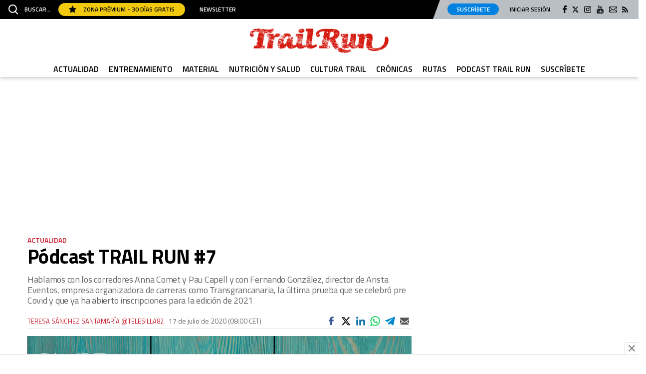

--- FILE ---
content_type: text/html; charset=UTF-8
request_url: https://www.trailrun.es/actualidad/podcast-trail-run-7_159558_102.html
body_size: 55679
content:
	
	
<!DOCTYPE html>
<html lang="es">
<head>
	<meta charset="utf-8"/>

		        		<title>Pódcast TRAIL RUN #7</title>
	    	<meta name="description" content="En el Podcast TRAIL RUN #7 hablamos con Anna Comet y Pau Capell y con Fernando González, director de Transgrancanaria"/>
		    <link rel="canonical" href="https://www.trailrun.es/actualidad/podcast-trail-run-7_159558_102.html" />
				<meta property="og:title" content="Pódcast TRAIL RUN #7"/>
		<meta property="og:url" content="https://www.trailrun.es/actualidad/podcast-trail-run-7_159558_102.html"/>
		<meta property="og:description" content="En el Podcast TRAIL RUN #7 hablamos con Anna Comet y Pau Capell y con Fernando González, director de Transgrancanaria"/>
		<meta property="og:image" content="https://www.trailrun.es/uploads/s1/58/05/70/4/podcast-tr-7.jpeg"/>
		<meta property="og:image:width" content="1000" />
        <meta property="og:image:height" content="575" />
		<meta property="og:type" content="website"/>
	
    <meta name="robots" content="index, follow">

	<meta property="og:site_name" content="TrailRun"/>

		<meta name="twitter:card" content="summary_large_image"/>
	<meta name="twitter:url" content="https://www.trailrun.es/actualidad/podcast-trail-run-7_159558_102.html"/>
	<meta name="twitter:title" content="Pódcast TRAIL RUN #7 - TrailRun"/>
	<meta name="twitter:description" content="En el Podcast TRAIL RUN #7 hablamos con Anna Comet y Pau Capell y con Fernando González, director de Transgrancanaria"/>
	<meta name="twitter:image:src" content="https://www.trailrun.es/uploads/s1/58/05/70/4/podcast-tr-7.jpeg"/>
	
	<link rel="shortcut icon" type="image/png" href="/favicon.ico"/>

	<meta name="viewport" content="width=device-width, initial-scale=1.0, user-scalable=no, maximum-scale=1" />

            
    <link rel="preload" href="https://www.trailrun.es/uploads/static/trailrun/dist/fonts/titillium-web-300.woff2" as="font" type="font/woff2" fetchpriority="high" crossorigin>
    <link rel="preload" href="https://www.trailrun.es/uploads/static/trailrun/dist/fonts/titillium-web-700.woff2" as="font" type="font/woff2" fetchpriority="high" crossorigin>
    
        <style>@font-face{font-family:Titillium Web-fallback;size-adjust:92.5%;ascent-override:92.5%;descent-override:0;line-gap-override:0;font-display:swap;src:local("Arial")}@font-face{font-family:Titillium Web;font-style:normal;font-weight:300;font-display:swap;src:local("Titillium Web Light"),local("TitilliumWeb-Light"),url(/uploads/static/trailrun/dist/fonts/titillium-web-300.woff2) format("woff2");unicode-range:U+00??,U+0131,U+0152-0153,U+02bb-02bc,U+02c6,U+02da,U+02dc,U+2000-206f,U+2074,U+20ac,U+2122,U+2191,U+2193,U+2212,U+2215,U+feff,U+fffd}@font-face{font-family:Titillium Web;font-style:normal;font-weight:400;font-display:swap;src:local("Titillium Web Regular"),local("TitilliumWeb-Regular"),url(/uploads/static/trailrun/dist/fonts/titillium-web-400.woff2) format("woff2");unicode-range:U+00??,U+0131,U+0152-0153,U+02bb-02bc,U+02c6,U+02da,U+02dc,U+2000-206f,U+2074,U+20ac,U+2122,U+2191,U+2193,U+2212,U+2215,U+feff,U+fffd}@font-face{font-family:Titillium Web;font-style:normal;font-weight:600;font-display:swap;src:local("Titillium Web SemiBold"),local("TitilliumWeb-SemiBold"),url(/uploads/static/trailrun/dist/fonts/titillium-web-600.woff2) format("woff2");unicode-range:U+00??,U+0131,U+0152-0153,U+02bb-02bc,U+02c6,U+02da,U+02dc,U+2000-206f,U+2074,U+20ac,U+2122,U+2191,U+2193,U+2212,U+2215,U+feff,U+fffd}@font-face{font-family:Titillium Web;font-style:normal;font-weight:700;font-display:swap;src:local("Titillium Web Bold"),local("TitilliumWeb-Bold"),url(/uploads/static/trailrun/dist/fonts/titillium-web-700.woff2) format("woff2");unicode-range:U+00??,U+0131,U+0152-0153,U+02bb-02bc,U+02c6,U+02da,U+02dc,U+2000-206f,U+2074,U+20ac,U+2122,U+2191,U+2193,U+2212,U+2215,U+feff,U+fffd}@font-face{font-family:Titillium Web;font-style:italic;font-weight:300;font-display:swap;src:local("Titillium Web Light Italic"),local("TitilliumWeb-LightItalic"),url(/uploads/static/trailrun/dist/fonts/titillium-web-italic-300.woff2) format("woff2");unicode-range:U+00??,U+0131,U+0152-0153,U+02bb-02bc,U+02c6,U+02da,U+02dc,U+2000-206f,U+2074,U+20ac,U+2122,U+2191,U+2193,U+2212,U+2215,U+feff,U+fffd}@font-face{font-family:Titillium Web;font-style:italic;font-weight:400;font-display:swap;src:local("Titillium Web Italic"),local("TitilliumWeb-Italic"),url(/uploads/static/trailrun/dist/fonts/titillium-web-italic-400.woff2) format("woff2");unicode-range:U+00??,U+0131,U+0152-0153,U+02bb-02bc,U+02c6,U+02da,U+02dc,U+2000-206f,U+2074,U+20ac,U+2122,U+2191,U+2193,U+2212,U+2215,U+feff,U+fffd}@font-face{font-family:Titillium Web;font-style:italic;font-weight:600;font-display:swap;src:local("Titillium Web SemiBold Italic"),local("TitilliumWeb-SemiBoldItalic"),url(/uploads/static/trailrun/dist/fonts/titillium-web-italic-600.woff2) format("woff2");unicode-range:U+00??,U+0131,U+0152-0153,U+02bb-02bc,U+02c6,U+02da,U+02dc,U+2000-206f,U+2074,U+20ac,U+2122,U+2191,U+2193,U+2212,U+2215,U+feff,U+fffd}@font-face{font-family:Titillium Web;font-style:italic;font-weight:700;font-display:swap;src:local("Titillium Web Bold Italic"),local("TitilliumWeb-BoldItalic"),url(/uploads/static/trailrun/dist/fonts/titillium-web-italic-700.woff2) format("woff2");unicode-range:U+00??,U+0131,U+0152-0153,U+02bb-02bc,U+02c6,U+02da,U+02dc,U+2000-206f,U+2074,U+20ac,U+2122,U+2191,U+2193,U+2212,U+2215,U+feff,U+fffd}/*! normalize.css v8.0.1 | MIT License | github.com/necolas/normalize.css */html{line-height:1.15;-webkit-text-size-adjust:100%}body{margin:0}main{display:block}h1{font-size:2em;margin:.67em 0}hr{box-sizing:content-box;height:0;overflow:visible}pre{font-family:monospace,monospace;font-size:1em}a{background-color:transparent}abbr[title]{border-bottom:none;text-decoration:underline;text-decoration:underline dotted}b,strong{font-weight:bolder}code,kbd,samp{font-family:monospace,monospace;font-size:1em}small{font-size:80%}sub,sup{font-size:75%;line-height:0;position:relative;vertical-align:baseline}sub{bottom:-.25em}sup{top:-.5em}img{border-style:none}button,input,optgroup,select,textarea{font-family:inherit;font-size:100%;line-height:1.15;margin:0}button,input{overflow:visible}button,select{text-transform:none}[type=button],[type=reset],[type=submit],button{-webkit-appearance:button}[type=button]::-moz-focus-inner,[type=reset]::-moz-focus-inner,[type=submit]::-moz-focus-inner,button::-moz-focus-inner{border-style:none;padding:0}[type=button]:-moz-focusring,[type=reset]:-moz-focusring,[type=submit]:-moz-focusring,button:-moz-focusring{outline:1px dotted ButtonText}fieldset{padding:.35em .75em .625em}legend{box-sizing:border-box;color:inherit;display:table;max-width:100%;padding:0;white-space:normal}progress{vertical-align:baseline}textarea{overflow:auto}[type=checkbox],[type=radio]{box-sizing:border-box;padding:0}[type=number]::-webkit-inner-spin-button,[type=number]::-webkit-outer-spin-button{height:auto}[type=search]{-webkit-appearance:textfield;outline-offset:-2px}[type=search]::-webkit-search-decoration{-webkit-appearance:none}::-webkit-file-upload-button{-webkit-appearance:button;font:inherit}details{display:block}summary{display:list-item}[hidden],template{display:none}*{-moz-box-sizing:border-box;-webkit-box-sizing:border-box}picture{display:block}:focus{outline:none}input[type=submit]{border:0}input[type=submit]:hover{cursor:pointer}a,abbr,acronym,address,applet,article,aside,audio,b,big,blockquote,canvas,caption,center,cite,code,dd,del,details,dfn,div,dl,dt,em,embed,fieldset,figcaption,figure,footer,form,h1,h2,h3,h4,h5,h6,header,hgroup,i,iframe,img,ins,kbd,label,legend,li,mark,menu,nav,object,ol,output,p,pre,q,ruby,s,samp,section,small,span,strike,strong,sub,summary,sup,table,tbody,td,tfoot,th,thead,time,tr,tt,u,ul,var,video{margin:0;padding:0;border:0;font-size:100%;font-style:inherit;vertical-align:baseline}article,aside,details,figcaption,figure,footer,header,hgroup,menu,nav,section{display:block}body{line-height:1}ol,ul{list-style:none}blockquote,q{quotes:none}blockquote:after,blockquote:before,q:after,q:before{content:"";content:none}table{border-collapse:collapse;border-spacing:0}*{box-sizing:border-box}html{max-width:100%;scroll-behavior:smooth;overflow-x:hidden}body,html{position:relative}body{font-family:Titillium Web,Titillium Web-fallback,Segoe UI,Roboto,Helvetica Neue,Helvetica,Arial,sans-serif;box-sizing:border-box}a{font-family:inherit;font-size:inherit;text-decoration:none;color:inherit}figure{margin:0;padding:0}img{display:block;max-width:100%;height:auto}h1,h2,h3,h4,h5,h6,p{margin:0;padding:0;font-family:Titillium Web,Titillium Web-fallback,Segoe UI,Roboto,Helvetica Neue,Helvetica,Arial,sans-serif}strong{font-weight:700}.container{margin-right:auto;margin-left:auto;padding-left:15px;padding-right:15px}.container:after,.container:before{content:" ";display:table}.container:after{clear:both}.container-fluid{margin-right:auto;margin-left:auto;padding-left:15px;padding-right:15px}.container-fluid:after,.container-fluid:before{content:" ";display:table}.container-fluid:after{clear:both}.row{margin-left:-15px;margin-right:-15px}.row:after,.row:before{content:" ";display:table}.row:after{clear:both}.col-lg-1,.col-lg-2,.col-lg-3,.col-lg-4,.col-lg-5,.col-lg-6,.col-lg-7,.col-lg-8,.col-lg-9,.col-lg-10,.col-lg-11,.col-lg-12,.col-md-1,.col-md-2,.col-md-3,.col-md-4,.col-md-5,.col-md-6,.col-md-7,.col-md-8,.col-md-9,.col-md-10,.col-md-11,.col-md-12,.col-sm-1,.col-sm-2,.col-sm-3,.col-sm-4,.col-sm-5,.col-sm-6,.col-sm-7,.col-sm-8,.col-sm-9,.col-sm-10,.col-sm-11,.col-sm-12,.col-xs-1,.col-xs-2,.col-xs-3,.col-xs-4,.col-xs-5,.col-xs-6,.col-xs-7,.col-xs-8,.col-xs-9,.col-xs-10,.col-xs-11,.col-xs-12{position:relative;min-height:1px;padding-left:15px;padding-right:15px;box-sizing:border-box}.col-xs-1,.col-xs-2,.col-xs-3,.col-xs-4,.col-xs-5,.col-xs-6,.col-xs-7,.col-xs-8,.col-xs-9,.col-xs-10,.col-xs-11,.col-xs-12{float:left}.col-xs-1{width:8.33333%}.col-xs-2{width:16.66667%}.col-xs-3{width:25%}.col-xs-4{width:33.33333%}.col-xs-5{width:41.66667%}.col-xs-6{width:50%}.col-xs-7{width:58.33333%}.col-xs-8{width:66.66667%}.col-xs-9{width:75%}.col-xs-10{width:83.33333%}.col-xs-11{width:91.66667%}.col-xs-12{width:100%}.row.row-top{height:184px}.row-content,.row-fullwidth{max-width:1200px;margin:0 auto}.row-bottom>.col-lg-12{padding:0}.row-bottom:after,.row-bottom:before{display:none}.home .row-content{max-width:100%;margin:0}.home .row-content.is-tight{max-width:1200px;margin:0 auto}.home .row-content .col-md-12{padding:0}.row-content[data-article-id]{position:relative}.row-content[data-article-id]+.row-content[data-article-id]{margin-top:40px;padding-top:60px}.row-content[data-article-id]+.row-content[data-article-id]:before{content:"";display:block;position:absolute;top:0;left:0;width:100%;height:4px;background-color:#ccc}.row-window-width{width:calc(100% + 40px);max-width:calc(100% + 40px)}.swiper-container{margin-left:auto;margin-right:auto;position:relative;overflow:hidden;z-index:1}.swiper-container-no-flexbox .swiper-slide{float:left}.swiper-container-vertical>.swiper-wrapper{-ms-flex-direction:column;flex-direction:column}.swiper-wrapper{position:relative;width:100%;height:100%;z-index:1;display:-ms-flexbox;display:flex;transition-property:transform;box-sizing:content-box}.swiper-container-android .swiper-slide,.swiper-wrapper{transform:translateZ(0)}.swiper-container-multirow>.swiper-wrapper{-webkit-box-lines:multiple;-moz-box-lines:multiple;-ms-flex-wrap:wrap;flex-wrap:wrap}.swiper-container-free-mode>.swiper-wrapper{transition-timing-function:ease-out;margin:0 auto}.swiper-slide{-webkit-flex-shrink:0;-ms-flex:0 0 auto;flex-shrink:0;width:100%;height:100%;position:relative}.swiper-container-autoheight,.swiper-container-autoheight .swiper-slide{height:auto}.swiper-container-autoheight .swiper-wrapper{-ms-flex-align:start;align-items:flex-start;transition-property:transform,height}.swiper-container .swiper-notification{position:absolute;left:0;top:0;pointer-events:none;opacity:0;z-index:-1000}.swiper-wp8-horizontal{-ms-touch-action:pan-y;touch-action:pan-y}.swiper-wp8-vertical{-ms-touch-action:pan-x;touch-action:pan-x}.swiper-button-next,.swiper-button-prev{position:absolute;top:50%;width:27px;height:44px;margin-top:-22px;z-index:10;cursor:pointer;background-size:27px 44px;background-position:50%;background-repeat:no-repeat}.swiper-button-next.swiper-button-disabled,.swiper-button-prev.swiper-button-disabled{opacity:.35;cursor:auto;pointer-events:none}.swiper-button-prev,.swiper-container-rtl .swiper-button-next{background-image:url("data:image/svg+xml;charset=utf-8,%3Csvg xmlns='http://www.w3.org/2000/svg' viewBox='0 0 27 44'%3E%3Cpath d='M0 22L22 0l2.1 2.1L4.2 22l19.9 19.9L22 44 0 22z' fill='%23007aff'/%3E%3C/svg%3E");left:10px;right:auto}.swiper-button-prev.swiper-button-black,.swiper-container-rtl .swiper-button-next.swiper-button-black{background-image:url("data:image/svg+xml;charset=utf-8,%3Csvg xmlns='http://www.w3.org/2000/svg' viewBox='0 0 27 44'%3E%3Cpath d='M0 22L22 0l2.1 2.1L4.2 22l19.9 19.9L22 44 0 22z'/%3E%3C/svg%3E")}.swiper-button-prev.swiper-button-white,.swiper-container-rtl .swiper-button-next.swiper-button-white{background-image:url("data:image/svg+xml;charset=utf-8,%3Csvg xmlns='http://www.w3.org/2000/svg' viewBox='0 0 27 44'%3E%3Cpath d='M0 22L22 0l2.1 2.1L4.2 22l19.9 19.9L22 44 0 22z' fill='%23fff'/%3E%3C/svg%3E")}.swiper-button-next,.swiper-container-rtl .swiper-button-prev{background-image:url("data:image/svg+xml;charset=utf-8,%3Csvg xmlns='http://www.w3.org/2000/svg' viewBox='0 0 27 44'%3E%3Cpath d='M27 22L5 44l-2.1-2.1L22.8 22 2.9 2.1 5 0l22 22z' fill='%23007aff'/%3E%3C/svg%3E");right:10px;left:auto}.swiper-button-next.swiper-button-black,.swiper-container-rtl .swiper-button-prev.swiper-button-black{background-image:url("data:image/svg+xml;charset=utf-8,%3Csvg xmlns='http://www.w3.org/2000/svg' viewBox='0 0 27 44'%3E%3Cpath d='M27 22L5 44l-2.1-2.1L22.8 22 2.9 2.1 5 0l22 22z'/%3E%3C/svg%3E")}.swiper-button-next.swiper-button-white,.swiper-container-rtl .swiper-button-prev.swiper-button-white{background-image:url("data:image/svg+xml;charset=utf-8,%3Csvg xmlns='http://www.w3.org/2000/svg' viewBox='0 0 27 44'%3E%3Cpath d='M27 22L5 44l-2.1-2.1L22.8 22 2.9 2.1 5 0l22 22z' fill='%23fff'/%3E%3C/svg%3E")}.swiper-pagination{position:absolute;text-align:center;transition:.3s;transform:translateZ(0);z-index:10}.swiper-pagination.swiper-pagination-hidden{opacity:0}.swiper-container-horizontal>.swiper-pagination-bullets,.swiper-pagination-custom,.swiper-pagination-fraction{bottom:10px;left:0;width:100%}.swiper-pagination-bullet{width:8px;height:8px;display:inline-block;border-radius:100%;background:#000;opacity:.2}button.swiper-pagination-bullet{border:0;margin:0;padding:0;box-shadow:none;-moz-appearance:none;-ms-appearance:none;-webkit-appearance:none;appearance:none}.swiper-pagination-clickable .swiper-pagination-bullet{cursor:pointer}.swiper-pagination-white .swiper-pagination-bullet{background:#fff}.swiper-pagination-bullet-active{opacity:1;background:#007aff}.swiper-pagination-white .swiper-pagination-bullet-active{background:#fff}.swiper-pagination-black .swiper-pagination-bullet-active{background:#000}.swiper-container-vertical>.swiper-pagination-bullets{right:10px;top:50%;transform:translate3d(0,-50%,0)}.swiper-container-vertical>.swiper-pagination-bullets .swiper-pagination-bullet{margin:5px 0;display:block}.swiper-container-horizontal>.swiper-pagination-bullets .swiper-pagination-bullet{margin:0 5px}.swiper-pagination-progress{background:rgba(0,0,0,.25);position:absolute}.swiper-pagination-progress .swiper-pagination-progressbar{background:#007aff;position:absolute;left:0;top:0;width:100%;height:100%;transform:scale(0);transform-origin:left top}.swiper-container-rtl .swiper-pagination-progress .swiper-pagination-progressbar{transform-origin:right top}.swiper-container-horizontal>.swiper-pagination-progress{width:100%;height:4px;left:0;top:0}.swiper-container-vertical>.swiper-pagination-progress{width:4px;height:100%;left:0;top:0}.swiper-pagination-progress.swiper-pagination-white{background:hsla(0,0%,100%,.5)}.swiper-pagination-progress.swiper-pagination-white .swiper-pagination-progressbar{background:#fff}.swiper-pagination-progress.swiper-pagination-black .swiper-pagination-progressbar{background:#000}.swiper-container-3d{-o-perspective:1200px;perspective:1200px}.swiper-container-3d .swiper-cube-shadow,.swiper-container-3d .swiper-slide,.swiper-container-3d .swiper-slide-shadow-bottom,.swiper-container-3d .swiper-slide-shadow-left,.swiper-container-3d .swiper-slide-shadow-right,.swiper-container-3d .swiper-slide-shadow-top,.swiper-container-3d .swiper-wrapper{transform-style:preserve-3d}.swiper-container-3d .swiper-slide-shadow-bottom,.swiper-container-3d .swiper-slide-shadow-left,.swiper-container-3d .swiper-slide-shadow-right,.swiper-container-3d .swiper-slide-shadow-top{position:absolute;left:0;top:0;width:100%;height:100%;pointer-events:none;z-index:10}.swiper-container-3d .swiper-slide-shadow-left{background-image:linear-gradient(270deg,rgba(0,0,0,.5),transparent)}.swiper-container-3d .swiper-slide-shadow-right{background-image:linear-gradient(90deg,rgba(0,0,0,.5),transparent)}.swiper-container-3d .swiper-slide-shadow-top{background-image:linear-gradient(0deg,rgba(0,0,0,.5),transparent)}.swiper-container-3d .swiper-slide-shadow-bottom{background-image:linear-gradient(180deg,rgba(0,0,0,.5),transparent)}.swiper-container-coverflow .swiper-wrapper,.swiper-container-flip .swiper-wrapper{-ms-perspective:1200px}.swiper-container-cube,.swiper-container-flip{overflow:visible}.swiper-container-cube .swiper-slide,.swiper-container-flip .swiper-slide{pointer-events:none;-webkit-backface-visibility:hidden;backface-visibility:hidden;z-index:1}.swiper-container-cube .swiper-slide .swiper-slide,.swiper-container-flip .swiper-slide .swiper-slide{pointer-events:none}.swiper-container-cube .swiper-slide-active,.swiper-container-cube .swiper-slide-active .swiper-slide-active,.swiper-container-flip .swiper-slide-active,.swiper-container-flip .swiper-slide-active .swiper-slide-active{pointer-events:auto}.swiper-container-cube .swiper-slide-shadow-bottom,.swiper-container-cube .swiper-slide-shadow-left,.swiper-container-cube .swiper-slide-shadow-right,.swiper-container-cube .swiper-slide-shadow-top,.swiper-container-flip .swiper-slide-shadow-bottom,.swiper-container-flip .swiper-slide-shadow-left,.swiper-container-flip .swiper-slide-shadow-right,.swiper-container-flip .swiper-slide-shadow-top{z-index:0;-webkit-backface-visibility:hidden;backface-visibility:hidden}.swiper-container-cube .swiper-slide{visibility:hidden;transform-origin:0 0;width:100%;height:100%}.swiper-container-cube.swiper-container-rtl .swiper-slide{transform-origin:100% 0}.swiper-container-cube .swiper-slide-active,.swiper-container-cube .swiper-slide-next,.swiper-container-cube .swiper-slide-next+.swiper-slide,.swiper-container-cube .swiper-slide-prev{pointer-events:auto;visibility:visible}.swiper-container-cube .swiper-cube-shadow{position:absolute;left:0;bottom:0;width:100%;height:100%;background:#000;opacity:.6;filter:blur(50px);z-index:0}.swiper-container-fade.swiper-container-free-mode .swiper-slide{transition-timing-function:ease-out}.swiper-container-fade .swiper-slide{pointer-events:none;transition-property:opacity}.swiper-container-fade .swiper-slide .swiper-slide{pointer-events:none}.swiper-container-fade .swiper-slide-active,.swiper-container-fade .swiper-slide-active .swiper-slide-active{pointer-events:auto}.swiper-zoom-container{width:100%;height:100%;display:-ms-flexbox;display:flex;-ms-flex-pack:center;justify-content:center;-ms-flex-align:center;align-items:center;text-align:center}.swiper-zoom-container>canvas,.swiper-zoom-container>img,.swiper-zoom-container>svg{max-width:100%;max-height:100%;object-fit:contain}.swiper-scrollbar{border-radius:10px;position:relative;-ms-touch-action:none;background:rgba(0,0,0,.1)}.swiper-container-horizontal>.swiper-scrollbar{position:absolute;left:1%;bottom:3px;z-index:50;height:5px;width:98%}.swiper-container-vertical>.swiper-scrollbar{position:absolute;right:3px;top:1%;z-index:50;width:5px;height:98%}.swiper-scrollbar-drag{height:100%;width:100%;position:relative;background:rgba(0,0,0,.5);border-radius:10px;left:0;top:0}.swiper-scrollbar-cursor-drag{cursor:move}.swiper-lazy-preloader{width:42px;height:42px;position:absolute;left:50%;top:50%;margin-left:-21px;margin-top:-21px;z-index:10;transform-origin:50%;animation:a 1s steps(12) infinite}.swiper-lazy-preloader:after{display:block;content:"";width:100%;height:100%;background-image:url("data:image/svg+xml;charset=utf-8,%3Csvg viewBox='0 0 120 120' xmlns='http://www.w3.org/2000/svg' xmlns:xlink='http://www.w3.org/1999/xlink'%3E%3Cdefs%3E%3Cpath id='a' stroke='%236c6c6c' stroke-width='11' stroke-linecap='round' d='M60 7v20'/%3E%3C/defs%3E%3Cuse xlink:href='%23a' opacity='.27'/%3E%3Cuse xlink:href='%23a' opacity='.27' transform='rotate(30 60 60)'/%3E%3Cuse xlink:href='%23a' opacity='.27' transform='rotate(60 60 60)'/%3E%3Cuse xlink:href='%23a' opacity='.27' transform='rotate(90 60 60)'/%3E%3Cuse xlink:href='%23a' opacity='.27' transform='rotate(120 60 60)'/%3E%3Cuse xlink:href='%23a' opacity='.27' transform='rotate(150 60 60)'/%3E%3Cuse xlink:href='%23a' opacity='.37' transform='rotate(180 60 60)'/%3E%3Cuse xlink:href='%23a' opacity='.46' transform='rotate(210 60 60)'/%3E%3Cuse xlink:href='%23a' opacity='.56' transform='rotate(240 60 60)'/%3E%3Cuse xlink:href='%23a' opacity='.66' transform='rotate(270 60 60)'/%3E%3Cuse xlink:href='%23a' opacity='.75' transform='rotate(300 60 60)'/%3E%3Cuse xlink:href='%23a' opacity='.85' transform='rotate(330 60 60)'/%3E%3C/svg%3E");background-position:50%;background-size:100%;background-repeat:no-repeat}.swiper-lazy-preloader-white:after{background-image:url("data:image/svg+xml;charset=utf-8,%3Csvg viewBox='0 0 120 120' xmlns='http://www.w3.org/2000/svg' xmlns:xlink='http://www.w3.org/1999/xlink'%3E%3Cdefs%3E%3Cpath id='a' stroke='%23fff' stroke-width='11' stroke-linecap='round' d='M60 7v20'/%3E%3C/defs%3E%3Cuse xlink:href='%23a' opacity='.27'/%3E%3Cuse xlink:href='%23a' opacity='.27' transform='rotate(30 60 60)'/%3E%3Cuse xlink:href='%23a' opacity='.27' transform='rotate(60 60 60)'/%3E%3Cuse xlink:href='%23a' opacity='.27' transform='rotate(90 60 60)'/%3E%3Cuse xlink:href='%23a' opacity='.27' transform='rotate(120 60 60)'/%3E%3Cuse xlink:href='%23a' opacity='.27' transform='rotate(150 60 60)'/%3E%3Cuse xlink:href='%23a' opacity='.37' transform='rotate(180 60 60)'/%3E%3Cuse xlink:href='%23a' opacity='.46' transform='rotate(210 60 60)'/%3E%3Cuse xlink:href='%23a' opacity='.56' transform='rotate(240 60 60)'/%3E%3Cuse xlink:href='%23a' opacity='.66' transform='rotate(270 60 60)'/%3E%3Cuse xlink:href='%23a' opacity='.75' transform='rotate(300 60 60)'/%3E%3Cuse xlink:href='%23a' opacity='.85' transform='rotate(330 60 60)'/%3E%3C/svg%3E")}@keyframes a{to{transform:rotate(1turn)}}.c-header{position:fixed;top:0;right:0;left:0;z-index:1000000}.cs-vce .c-header{position:static;top:auto;right:auto;left:auto}.c-header__topbar{display:flex;flex-wrap:nowrap;justify-content:space-between;align-items:center;background:#000;z-index:1}.c-header__options{display:flex;align-items:center;position:relative}.c-header__options.is-left-options{padding:2px 0 2px 17px}.c-header__options.is-right-options{padding:7px 21px 8px 12px;background:#babfc3}.c-header__options.is-right-options:before{content:"";display:block;position:absolute;top:0;bottom:0;left:-10px;width:20px;z-index:1;transform:skew(-20deg);background:linear-gradient(180deg,#c1c1c1,#b8bfc3 77%);pointer-events:none}.c-header__extra-btns{position:relative}.is-reduced .c-header__extra-btns{display:none}.c-header__extra-btn-link{position:absolute;top:-20px;display:block}.c-header__extra-btn-link.is-corredor-trailrun{top:-27px;right:420px;width:95px;height:20px}.c-header__extra-btn-link.is-corredor-sports{top:-25px;left:480px;width:111px;height:16px}.c-header__extra-btn-link.is-fourfourtwo-sports{top:-25px;left:500px;width:111px;height:16px}.c-header__extra-btn-link.is-ciclismoafondo-ciclocross{top:-30px;right:440px;width:66px;height:23px}.c-header__extra-btn-link.is-ciclismoafondo-mountainbike{top:-27px;right:530px;width:84px;height:20px}.c-header__extra-btn-link.is-oxigeno-sports{top:-25px;left:490px;width:111px;height:16px}.c-header__extra-btn-link.is-oxigeno-costarica{top:-27px;right:642px;width:46px;height:20px}.c-header__extra-btn-link.is-oxigeno-sostenibles{top:-27px;right:557px;width:73px;height:20px}.c-header__extra-btn-link.is-oxigeno-viajes{top:-27px;right:420px;width:113px;height:20px}.c-header__extra-btn-link.is-mountainbike-sports{top:-25px;left:480px;width:111px;height:16px}.c-header__extra-btn-link.is-mountainbike-ebike{top:-27px;right:625px;width:46px;height:20px}.c-header__extra-btn-link.is-mountainbike-mundogravel{top:-27px;right:680px;width:56px;height:20px}.c-header__extra-btn-link.is-mountainbike-bicifacil{top:-27px;right:620px;width:53px;height:20px}.c-header__extra-btn-link.is-mountainbike-triatlon{top:-26px;right:465px;width:75px;height:19px}.c-header__extra-btn-link.is-mountainbike-ciclismoafondo{top:-27px;right:550px;width:66px;height:19px}.c-header__extra-btn-link.is-autopista-clasicos{top:-29px;right:663px;width:72px;height:21px}.c-header__extra-btn-link.is-autopista-transportemundial{top:-27px;right:662px;width:77px;height:20px}.c-header__extra-btn-link.is-autopista-moove{top:-27px;right:579px;width:72px;height:20px}.c-header__extra-btn-link.is-autopista-businesscar{top:-27px;right:440px;width:134px;height:20px}.c-header__extra-btn-link.is-motociclismo-fuel{top:-29px;right:520px;width:52px;height:21px}.c-header__extra-btn-link.is-motociclismo-moto-verde{top:-27px;right:440px;width:66px;height:20px}.c-header__extra-btn-link.is-motociclismo-la-moto{top:-27px;right:555px;width:72px;height:20px}.c-header__extra-btn-link.is-motociclismo-woman{top:-27px;right:440px;width:94px;height:20px}.c-header__extra-btn-link.is-sportlife-yogafit{top:-27px;right:610px;width:116px;height:21px}.c-header__extra-btn-link.is-sportlife-trainhard{top:-27px;right:518px;width:79px;height:20px}.c-header__extra-btn-link.is-sportlife-sportech{top:-27px;right:418px;width:82px;height:20px}.c-header__extra-btn-link.is-sportlife-argentina{top:-27px;right:440px;width:94px;height:20px}.c-header__extra-btn-link.is-triatlon-mountainbike{top:-27px;right:420px;width:113px;height:20px}.c-header__extra-btn-img{max-width:100%;width:100%;max-height:100%}.c-header__menu-btn{margin-right:12px;display:flex;align-items:center;justify-content:center;z-index:1}.c-header__menu-btn svg{width:20px;fill:#fff}.c-header__menu-btn-bar1,.c-header__menu-btn-bar2,.c-header__menu-btn-bar3{opacity:1;transform-origin:20px 10px;transition:opacity .15s ease-in-out}.c-header__menu-btn.is-active .c-header__menu-btn-bar1{opacity:1;transform:rotate(-45deg) translateY(0) translateX(1px);transition:opacity .15s ease-in-out}.c-header__menu-btn.is-active .c-header__menu-btn-bar2{opacity:0;transition:opacity .15s ease-in-out}.c-header__menu-btn.is-active .c-header__menu-btn-bar3{opacity:1;transform:rotate(45deg) translateY(0) translateX(0);transition:opacity .15s ease-in-out}.c-header__newsletter-btn{margin-left:29px;font-family:Titillium Web,Titillium Web-fallback,Segoe UI,Roboto,Helvetica Neue,Helvetica,Arial,sans-serif;font-size:12px;line-height:1.2em;text-transform:uppercase;color:#fff;font-weight:600}.c-header__whatsapp-btn{display:inline-block;width:18px;height:18px;margin-left:15px;background-image:url(/uploads/static/trailrun/dist/img/icon-whatsapp.svg);background-position:50%;background-size:100%;background-repeat:no-repeat}.c-header__menu .c-header__whatsapp-btn{display:none}.c-header__search-btn{margin-right:15px;font-family:Titillium Web,Titillium Web-fallback,Segoe UI,Roboto,Helvetica Neue,Helvetica,Arial,sans-serif;color:#fff;font-size:12px;line-height:1.2em;text-transform:uppercase;display:flex;justify-content:center;align-items:center;font-weight:600;z-index:1}.c-header__search-btn svg{margin-right:13px;width:19px;fill:#fff}.c-header__search-btn:hover{text-decoration:none;opacity:.7;transition:opacity .15s ease-in-out;cursor:pointer}.c-header__premium-btn{display:inline-block;padding:7px 21px 6px;color:#000;background:#f1c90f;border-radius:17px;font-size:12px;font-weight:600;text-transform:uppercase;vertical-align:middle}.c-header__premium-btn svg{width:15px;margin:-4px 11px 0 0;fill:#000;vertical-align:middle}.c-header__premium-btn:hover{text-decoration:none;opacity:.7;transition:opacity .15s ease-in-out;cursor:pointer}.c-header__links{margin:0 10px 0 0;padding:0;list-style:none;font-size:12px;line-height:1.2em;text-transform:uppercase}.c-header__account-link{cursor:pointer}.c-header__login{margin-right:15px;display:flex;align-items:center;justify-content:center;z-index:1}.c-header__login a{color:#000;font-weight:600;font-size:12px;line-height:1.2em;text-transform:uppercase}.c-header__login a:hover{text-decoration:none;opacity:.7;transition:opacity .15s ease-in-out}.c-header__login svg{display:none;margin:-3px 2px 0 0;width:24px;fill:#000;vertical-align:middle}.c-header__account{margin-right:19px;display:flex;align-items:center;justify-content:center;z-index:1}.c-header__account-link{color:#000;font-weight:700;font-size:12px;line-height:1.2em;text-transform:uppercase}.c-header__account-link:hover{text-decoration:none;opacity:.7;transition:opacity .15s ease-in-out}.c-header__logout{margin-right:15px;display:flex;align-items:center;justify-content:center}.c-header__logout a{color:#000;font-weight:600;font-size:12px;line-height:1.2em;text-transform:uppercase}.c-header__logout a:hover{text-decoration:none;opacity:.7;transition:opacity .15s ease-in-out}.c-header__register{margin-right:19px}.c-header__register a{padding:4px 17px 3px;display:inline-flex;align-items:center;justify-content:center;font-size:12px;line-height:1.2em;font-weight:600;color:#fff;text-transform:uppercase;border:1px solid #0081e0;background-color:#0081e0;border-radius:17px}.c-header__register a:hover{text-decoration:none;opacity:.7;transition:opacity .15s ease-in-out}.c-header__register svg{margin:-4px 2px 0 0;width:11px;fill:#000;vertical-align:middle}.c-header__social .c-mainsocial__list{display:flex;align-items:center;justify-content:center}.c-header__social .c-mainsocial__item{display:inline-block;margin:0 10px 0 0;vertical-align:middle}.c-header__social .c-mainsocial__item:last-child{margin:0}.c-header__social .c-mainsocial__item.is-facebook .c-mainsocial__img{width:8px;fill:#000}.c-header__social .c-mainsocial__item.is-twitter .c-mainsocial__img{width:15px;fill:#000}.c-header__social .c-mainsocial__item.is-instagram .c-mainsocial__img{width:14px;fill:#000}.c-header__social .c-mainsocial__item.is-youtube .c-mainsocial__img{width:16px;fill:#000}.c-header__social .c-mainsocial__item.is-mail .c-mainsocial__img{width:16px;fill:#000}.c-header__social .c-mainsocial__item.is-pinterest .c-mainsocial__img{width:15px;fill:#000}.c-header__social .c-mainsocial__item.is-linkedin .c-mainsocial__img{width:15px;fill:#000}.c-header__social .c-mainsocial__item.is-rss .c-mainsocial__img{width:12px;fill:#000}.c-header__social .c-mainsocial__img{width:15px;fill:#000}.c-header__social .c-mainsocial__img:hover{fill:#888;opacity:.7;transition:opacity .15s ease-in-out}.c-header__container{background-color:#fff;box-shadow:0 4px 6px rgba(0,0,0,.15),0 0 2px rgba(0,0,0,.15)}.category-151 .is-fullmenu .c-header__container,.category-152 .is-fullmenu .c-header__container,.category-154 .is-fullmenu .c-header__container,.category-163 .is-fullmenu .c-header__container,.category-164 .is-fullmenu .c-header__container,.category-177 .is-fullmenu .c-header__container,.category-249 .is-fullmenu .c-header__container,.category-272 .is-fullmenu .c-header__container,.category-275 .is-fullmenu .c-header__container,.category-282 .is-fullmenu .c-header__container,.category-285 .is-fullmenu .c-header__container,.category-287 .is-fullmenu .c-header__container,.category-290 .is-fullmenu .c-header__container{background:#fff}.category-309 .is-fullmenu .c-header__container{background:#000;border-top:1px solid #666}.category-419 .is-fullmenu .c-header__container{background:#74a4d6}.category-460 .is-fullmenu .c-header__container,.category-462 .is-fullmenu .c-header__container,.category-465 .is-fullmenu .c-header__container,.category-470 .is-fullmenu .c-header__container{background:#1a1a1a}.category-534 .is-fullmenu .c-header__container{background:#8a2d81}.c-header__logo{text-align:center;overflow:hidden;font-size:0}.c-header__menu{background:#fff}.c-header__menu .c-header__premium-btn{display:none}.c-header__menu .c-header__social{display:none}.c-header__menu .c-header__social .c-mainsocial__list{justify-content:flex-start}.c-header__menu .c-header__newsletter-btn{display:none}.c-header__menu .c-header__links{display:none}.c-header__menu .c-header__register a{display:none}.c-header__menu .c-header__login{display:none}.category-151 .is-fullmenu .c-header__menu,.category-152 .is-fullmenu .c-header__menu,.category-154 .is-fullmenu .c-header__menu,.category-163 .is-fullmenu .c-header__menu,.category-164 .is-fullmenu .c-header__menu,.category-177 .is-fullmenu .c-header__menu,.category-249 .is-fullmenu .c-header__menu,.category-272 .is-fullmenu .c-header__menu,.category-275 .is-fullmenu .c-header__menu,.category-282 .is-fullmenu .c-header__menu,.category-285 .is-fullmenu .c-header__menu,.category-287 .is-fullmenu .c-header__menu,.category-290 .is-fullmenu .c-header__menu,.category-309 .is-fullmenu .c-header__menu,.category-419 .is-fullmenu .c-header__menu,.category-422 .is-fullmenu .c-header__menu{background:#e0e0e0}.category-460 .is-fullmenu .c-header__menu,.category-462 .is-fullmenu .c-header__menu,.category-465 .is-fullmenu .c-header__menu,.category-470 .is-fullmenu .c-header__menu,.category-534 .is-fullmenu .c-header__menu,.category-560 .is-fullmenu .c-header__menu,.category-581 .is-fullmenu .c-header__menu{background:#fff}.c-header__list{margin:0;padding:0;list-style:none;display:flex;justify-content:center}.c-header__item a{display:inline-block;padding:8px 10px;font-size:16px;font-weight:600;text-transform:uppercase;color:#000}.is-reduced .c-header__item a{color:#000}.c-header__item a:hover{text-decoration:none;opacity:.7;transition:opacity .15s ease-in-out}.is-reduced .c-header__item a:hover{color:#bbbfc2}.c-header.is-reduced .c-header__container{background-color:#fff}.c-header.is-reduced .c-header__logo{padding:0 15px;text-align:left}.category-151 .c-header.is-reduced .mainlogo:before,.category-152 .c-header.is-reduced .mainlogo:before,.category-154 .c-header.is-reduced .mainlogo:before,.category-163 .c-header.is-reduced .mainlogo:before,.category-164 .c-header.is-reduced .mainlogo:before{width:75.2px;height:26px;margin:5px 10px 5px 0}.category-177 .c-header.is-reduced .mainlogo:before{width:75.2px;height:26px;margin:8px 10px 5px 0}.category-249 .c-header.is-reduced .mainlogo:before,.category-275 .c-header.is-reduced .mainlogo:before,.category-282 .c-header.is-reduced .mainlogo:before,.category-287 .c-header.is-reduced .mainlogo:before,.category-290 .c-header.is-reduced .mainlogo:before{width:63.2px;height:26px;margin:8px 10px 5px 0}.category-272 .c-header.is-reduced .mainlogo:before{width:89.05px;height:20.15px;margin:8px 10px 5px 0}.category-285 .c-header.is-reduced .mainlogo:before{width:70.4px;height:25.6px;margin:8px 10px 5px 0}.category-309 .c-header.is-reduced .mainlogo.mainlogo--redux{display:flex;align-items:center;justify-content:center}.category-309 .c-header.is-reduced .mainlogo:before{width:70.4px;height:25.6px;margin:8px 10px 5px 0;filter:invert(1)}.category-422 .c-header.is-reduced .mainlogo:before{width:94.4px;height:25.6px;margin:8px 10px 5px 0}.category-419 .c-header.is-reduced .mainlogo:before{width:84px;height:25.6px;margin:8px 10px 5px 0}.category-460 .c-header.is-reduced .mainlogo:before{width:108.75px;height:33.75px;margin:9px 10px 8px 0}.category-462 .c-header.is-reduced .mainlogo:before{width:81px;height:33.75px;margin:9px 10px 8px 0}.category-465 .c-header.is-reduced .mainlogo:before{width:134.25px;height:33.75px;margin:9px 10px 8px 0}.category-470 .c-header.is-reduced .mainlogo:before{width:151.5px;height:33.75px;margin:9px 10px 8px 0}.category-534 .c-header.is-reduced .mainlogo:before{width:130.9px;height:24.75px;margin:9px 10px 8px 0}.category-560 .c-header.is-reduced .mainlogo:before{width:107.4px;height:27px;margin:9px 10px 8px 0}.category-581 .c-header.is-reduced .mainlogo:before{width:121.2px;height:27px;margin:9px 10px 8px 0}.c-header.is-reduced .mainlogo__link,.c-header.is-reduced .mainlogo__link--is-mountainbike{width:154.429px;height:34px;margin:10px 0 7px}.category-151 .c-header.is-reduced .mainlogo__link,.category-152 .c-header.is-reduced .mainlogo__link,.category-154 .c-header.is-reduced .mainlogo__link,.category-163 .c-header.is-reduced .mainlogo__link,.category-164 .c-header.is-reduced .mainlogo__link{width:77.84px;height:16px;margin:0 0 5px}.category-177 .c-header.is-reduced .mainlogo__link{width:77.84px;height:16px;margin:0 0 5px}.category-272 .c-header.is-reduced .mainlogo__link{width:77.84px;height:16px;margin:0 0 5px}.category-285 .c-header.is-reduced .mainlogo__link{width:77.84px;height:16px;margin:0 0 5px}.category-309 .c-header.is-reduced .mainlogo__link{width:77.84px;height:16px;margin:0}.category-422 .c-header.is-reduced .mainlogo__link{width:77.84px;height:16px;margin:0 0 5px}.category-419 .c-header.is-reduced .mainlogo__link{width:77.84px;height:16px;margin:0 0 5px}.category-460 .c-header.is-reduced .mainlogo__link,.category-462 .c-header.is-reduced .mainlogo__link,.category-465 .c-header.is-reduced .mainlogo__link,.category-470 .c-header.is-reduced .mainlogo__link{width:77.84px;height:16px;margin:0 0 17px}.category-534 .c-header.is-reduced .mainlogo__link{width:77.84px;height:16px;margin:0 0 12px}.category-560 .c-header.is-reduced .mainlogo__link,.category-581 .c-header.is-reduced .mainlogo__link{width:77.84px;height:16px;margin:0 0 15px}.c-header.is-reduced .c-header__menu{position:absolute;top:46px;left:192.5428px;background:none;box-shadow:none}.category-151 .c-header.is-reduced .c-header__menu,.category-152 .c-header.is-reduced .c-header__menu,.category-154 .c-header.is-reduced .c-header__menu,.category-163 .c-header.is-reduced .c-header__menu,.category-164 .c-header.is-reduced .c-header__menu,.category-177 .c-header.is-reduced .c-header__menu,.category-249 .c-header.is-reduced .c-header__menu,.category-272 .c-header.is-reduced .c-header__menu,.category-275 .c-header.is-reduced .c-header__menu,.category-282 .c-header.is-reduced .c-header__menu,.category-285 .c-header.is-reduced .c-header__menu,.category-287 .c-header.is-reduced .c-header__menu,.category-290 .c-header.is-reduced .c-header__menu,.category-309 .c-header.is-reduced .c-header__menu,.category-419 .c-header.is-reduced .c-header__menu,.category-422 .c-header.is-reduced .c-header__menu{left:222.4px}.category-460 .c-header.is-reduced .c-header__menu,.category-462 .c-header.is-reduced .c-header__menu,.category-465 .c-header.is-reduced .c-header__menu,.category-470 .c-header.is-reduced .c-header__menu{left:208.5px}.category-534 .c-header.is-reduced .c-header__menu,.category-560 .c-header.is-reduced .c-header__menu,.category-581 .c-header.is-reduced .c-header__menu{left:305.8px}.c-header.is-reduced .c-header__item a{color:#000}.c-header--format-4 .c-header__topbar{display:none}.c-header--format-4 .c-header__logged,.c-header--format-4 .c-header__menu-btn,.c-header--format-4 .c-header__search-btn{display:none}.c-header--format-4 .c-header__menu-btn{margin:0;left:15px;width:20px}.c-header--format-4 .c-header__menu-btn.is-active .c-header__menu-btn-bar3{width:24px}.c-header--format-4 .c-header__search-btn{right:15px}.c-header--format-4 .c-header__search-btn a{font-size:0}.c-header--format-4 .c-header__search-btn svg{margin:0}.c-header--format-4 .c-header__search-btn.is-active{margin:0;background-size:17px}.c-header--format-4 .c-header__logged .c-header__account{position:fixed;top:16px;right:17px}.c-header--format-4 .c-header__logged .c-header__account svg{width:24px;fill:#000;display:block;margin:-3px 17px 0 0}.c-header--format-4 .c-header__item a{padding:10px 8px 8px;font-size:14px;font-weight:700}.c-header--format-4 .c-header__menu-wrap{max-width:62.5rem;margin:0 auto;position:relative;display:flex;flex-direction:row-reverse;justify-content:space-between}.c-header--format-4 .c-header__menu .c-header__links{margin:0;line-height:0;display:flex;align-items:center}.c-header--format-4 .c-header__menu .c-header__links a{padding-top:9px}.c-header--format-4 .c-header__menu .c-header__links li{display:inline-block}.c-header--format-4 .c-header__menu .c-header__rrss{position:relative;padding:2px 15px 0 5px;border:none;font-size:14px;line-height:32px;font-weight:600}.c-header--format-4 .c-header__menu .c-header__rrss a{padding-top:0}.c-header--format-4 .c-header__menu .c-header__rrss .c-mainsocial{display:none;position:absolute;top:34px;left:0}.c-header--format-4 .c-header__menu .c-header__rrss .c-mainsocial:before{content:"";display:block;position:absolute;top:-4px;left:0;width:42px;height:4px;background:#fff;z-index:2}.c-header--format-4 .c-header__menu .c-header__rrss .c-mainsocial__list{display:flex;width:42px;flex-direction:column;background-color:#fff;border-right:1px solid #f2f2f2;border-left:1px solid #f2f2f2;border-bottom:1px solid #f2f2f2;box-shadow:0 0 5px #999}.c-header--format-4 .c-header__menu .c-header__rrss .c-mainsocial__item{height:32px;margin:3px 0 0;padding:0;text-align:center;border-bottom:1px solid #f2f2f2}.c-header--format-4 .c-header__menu .c-header__rrss .c-mainsocial__item .c-mainsocial__img{width:auto;height:24px;margin:0 auto;fill:#000}.c-header--format-4 .c-header__menu .c-header__rrss .c-mainsocial__item.is-facebook{padding-top:3px}.c-header--format-4 .c-header__menu .c-header__rrss .c-mainsocial__item.is-twitter .c-mainsocial__img{width:26px;height:auto;margin-top:3px}.c-header--format-4 .c-header__menu .c-header__rrss .c-mainsocial__item.is-rss .c-mainsocial__img{width:22px;height:auto;margin-top:3px}.c-header--format-4 .c-header__menu .c-header__rrss:hover .c-mainsocial{display:block}.c-header--format-4 .c-header__menu .c-header__login{margin-right:12px}.c-header--format-4 .c-header__menu .c-header__login a{font-size:0}.c-header--format-4 .c-header__menu .c-header__login svg{margin:0;display:inline-block;width:18px}.c-header--format-4 .c-header__menu .c-header__register{margin-right:8px}.c-header--format-4 .c-header__menu .c-header__register a{padding:10px 0 7px;display:block;border:none;background:none;font-size:14px;color:#000}.c-header--format-4 .c-header__menu .c-header__search-btn{font-size:0;margin:0}.c-header--format-4 .c-header__menu .c-header__search-btn svg{margin-right:0;padding:10px 0 8px;width:15px;fill:#000}.c-header--format-4 .c-header__menu .c-header__account-link,.c-header--format-4 .c-header__menu .c-header__logout a{padding:10px 0 7px;display:block;font-size:14px}.c-header--format-4.is-reduced .c-header__container{display:flex;flex-direction:row;align-items:center;justify-content:center}.c-header--format-4.is-reduced .c-header__menu{width:100%;position:relative;top:0;left:0;background:#fff}.c-header--format-4.is-reduced .c-header__menu-wrap{max-width:100%}.c-header--format-4.is-reduced .c-header__menu .c-header__links{margin:0 19px 0 0;flex-wrap:wrap}.c-header--format-4.is-reduced .c-header__menu .c-header__premium-btn svg{display:none}.c-header--format-4.is-reduced .c-header__menu .c-header__social{display:none}.c-header--format-4.is-reduced .c-header__item a{padding:14px 8px}.c-header--format-4.is-reduced .c-header__logo{padding:0 17px 0 19px}.mainlogo{font-size:0;color:#3f3f3f}.mainlogo__link{display:block}.mainlogo__link,.mainlogo__link--is-mountainbike{width:278px;height:54px;margin:15px auto}.mainlogo__link img{max-width:100%;max-height:100%;margin:0 auto}.is-reduced .mainlogo__link img{margin:initial}.category-151 .is-fullmenu .mainlogo__link,.category-152 .is-fullmenu .mainlogo__link,.category-154 .is-fullmenu .mainlogo__link,.category-163 .is-fullmenu .mainlogo__link,.category-164 .is-fullmenu .mainlogo__link,.category-177 .is-fullmenu .mainlogo__link,.category-272 .is-fullmenu .mainlogo__link,.category-285 .is-fullmenu .mainlogo__link,.category-309 .is-fullmenu .mainlogo__link,.category-419 .is-fullmenu .mainlogo__link,.category-422 .is-fullmenu .mainlogo__link,.category-460 .is-fullmenu .mainlogo__link,.category-462 .is-fullmenu .mainlogo__link,.category-465 .is-fullmenu .mainlogo__link,.category-470 .is-fullmenu .mainlogo__link,.category-534 .is-fullmenu .mainlogo__link,.category-560 .is-fullmenu .mainlogo__link,.category-581 .is-fullmenu .mainlogo__link{display:inline-block;width:133.44px;height:25.92px;margin-left:22px;margin-bottom:28px}.category-151 .is-fullmenu .mainlogo:before,.category-152 .is-fullmenu .mainlogo:before,.category-154 .is-fullmenu .mainlogo:before,.category-163 .is-fullmenu .mainlogo:before,.category-164 .is-fullmenu .mainlogo:before{content:"";display:inline-block;width:188px;height:65px;margin:15px 0 15px auto;background:url(/uploads/static/trailrun/dist/img/logo-ciclocross.svg) 0 0 no-repeat;background-size:100%}.category-177 .is-fullmenu .mainlogo:before{content:"";display:inline-block;width:188px;height:65px;margin:15px 0 15px auto;background:url(/uploads/static/trailrun/dist/img/costa-rica-te-oxigena.svg) 0 0 no-repeat;background-size:100%}.category-272 .is-fullmenu .mainlogo:before{content:"";display:inline-block;width:137px;height:44px;margin:15px 0 15px auto;background:url(/uploads/static/trailrun/dist/img/bicitravel.png) 0 0 no-repeat;background-size:100%}.category-285 .is-fullmenu .mainlogo:before{content:"";display:inline-block;width:176px;height:64px;margin:15px 0 15px auto;background:url(/uploads/static/trailrun/dist/img/ebike.png) 0 0 no-repeat;background-size:100%}.category-309 .is-fullmenu .mainlogo:before{content:"";display:inline-block;width:176px;height:64px;margin:15px 0 15px auto;background:url(/uploads/static/trailrun/dist/img/logo-clasicos.svg) 0 0 no-repeat;background-size:100%}.category-422 .is-fullmenu .mainlogo:before{content:"";display:inline-block;width:236px;height:64px;margin:15px 0 15px auto;background:url(/uploads/static/trailrun/dist/img/logo-transporte-mundial.svg) 0 0 no-repeat;background-size:100%}.category-419 .is-fullmenu .mainlogo:before{content:"";display:inline-block;width:210px;height:64px;margin:15px 0 15px auto;background:url(/uploads/static/trailrun/dist/img/logo-moove.svg) 0 0 no-repeat;background-size:100%}.category-460 .is-fullmenu .mainlogo:before{content:"";display:inline-block;width:145px;height:45px;margin:20px 0 19px auto;background:url(/uploads/static/trailrun/dist/img/logo-moto-verde.svg) 0 0 no-repeat;background-size:100%}.category-462 .is-fullmenu .mainlogo:before{content:"";display:inline-block;width:108px;height:45px;margin:20px 0 19px auto;background:url(/uploads/static/trailrun/dist/img/logo-fuel.svg) 0 0 no-repeat;background-size:100%}.category-465 .is-fullmenu .mainlogo:before{content:"";display:inline-block;width:179px;height:45px;margin:20px 0 19px auto;background:url(/uploads/static/trailrun/dist/img/logo-la-moto.svg) 0 0 no-repeat;background-size:100%}.category-470 .is-fullmenu .mainlogo:before{content:"";display:inline-block;width:202px;height:45px;margin:20px 0 19px auto;background:url(/uploads/static/trailrun/dist/img/logo-woman.svg) 0 0 no-repeat;background-size:100%}.category-534 .is-fullmenu .mainlogo:before{content:"";display:inline-block;width:238px;height:45px;margin:20px 0 19px auto;background:url(/uploads/static/trailrun/dist/img/yoga-fit.svg) 0 0 no-repeat;background-size:100%}.category-560 .is-fullmenu .mainlogo:before{content:"";display:inline-block;width:179px;height:45px;margin:20px 0 19px auto;background:url(/uploads/static/trailrun/dist/img/trainhard-black.svg) 0 0 no-repeat;background-size:100%}.category-581 .is-fullmenu .mainlogo:before{content:"";display:inline-block;width:202px;height:45px;margin:20px 0 19px auto;background:url(/uploads/static/trailrun/dist/img/sport-tech-black.svg) 0 0 no-repeat;background-size:100%}.is-reduced .mainlogo--full,.mainlogo--redux{display:none}.is-reduced .mainlogo--redux{display:inline-block}.mainlogo--footer .mainlogo__link img{margin:0 auto}.searchform{position:absolute;top:100%;left:0;right:0;background:#fff;box-shadow:0 1px 10px 0 rgba(50,50,50,.3)}.searchform__form{display:flex;flex-direction:row;align-items:center}.searchform__input{width:calc(100% - 200px);padding:20px 5px;border:none;font-size:16px}.searchform__input:focus{outline:none}.searchform__submit{padding:7px 26px 6px;font-family:Titillium Web,Titillium Web-fallback,Segoe UI,Roboto,Helvetica Neue,Helvetica,Arial,sans-serif;font-size:16px;line-height:20px;font-weight:600;text-transform:uppercase;color:#000;background:#e6e6e6;border-radius:31px}.searchform__submit:hover{opacity:.7;transition:opacity .15s ease-in-out;cursor:pointer}.searchform__search{width:34px;height:38px;background:url(/uploads/static/trailrun/dist/img/icon-search.svg) no-repeat 50%;background-size:19px}.searchform__search:hover{background-size:15px;cursor:pointer;opacity:.7;transition:opacity .15s ease-in-out}.searchform__close{width:60px;height:38px;background:url(/uploads/static/trailrun/dist/img/icon-close.svg) no-repeat 50%;background-size:17px}.searchform__close:hover{background-size:13px;cursor:pointer;opacity:.7;transition:opacity .15s ease-in-out}.c-mainsocial__list{margin:0;padding:0;font-size:0;list-style:none;text-align:center}.c-mainsocial__item{margin:0 8px}.c-mainsocial__item.is-facebook .c-mainsocial__img{width:12px}.c-mainsocial__item.is-mail .c-mainsocial__img,.c-mainsocial__item.is-twitter .c-mainsocial__img,.c-mainsocial__item.is-youtube .c-mainsocial__img{width:22px}.c-mainsocial__item.is-rss .c-mainsocial__img{width:18px}.c-mainsocial__img{width:20px;fill:#a0a0a0}.c-mainsocial__img:hover{fill:#fff;opacity:.7;transition:opacity .15s ease-in-out}.c-breadcrumb{color:#000;background:#fcfcfc;border-bottom:1px solid #eaeaea}.c-breadcrumb__wrapper{max-width:1200px;margin:0 auto;font-size:12px;font-weight:600}.c-breadcrumb__item:after{content:"";display:inline-block;width:4px;height:9px;margin:0 7px 0 6px;background-size:100%;opacity:.4;vertical-align:middle}.c-breadcrumb__link{display:inline-block;padding:10px 2px 8px;color:#575757}.c-form__message{margin:10px 0;padding:6px 0;font-size:16px;line-height:1.2em}.c-form__message.is-success{padding-left:40px;color:#839900;background:url(/uploads/static/trailrun/dist/img/icon-tic.svg) no-repeat 0;background-size:28px}.c-form__message.is-failure{padding-left:40px;color:#c00;background:url(/uploads/static/trailrun/dist/img/icon-alert.svg) no-repeat 0;background-size:28px}.c-form__field,.c-form__group,.c-form__options{margin-bottom:20px}.c-form__field{position:relative}.c-form__group-title,.c-form__label{font-family:Titillium Web,Titillium Web-fallback,Segoe UI,Roboto,Helvetica Neue,Helvetica,Arial,sans-serif;display:block;margin-bottom:6px;font-size:16px;font-weight:500}.c-form__group-title a,.c-form__label a{text-decoration:underline}.c-form__group-title{margin-bottom:8px}.c-form .c-form__group.is-birthdate .c-form__group-item .c-form__input{max-width:178px}.c-form__input{width:100%;padding:8px 10px;font-family:Titillium Web,Titillium Web-fallback,Segoe UI,Roboto,Helvetica Neue,Helvetica,Arial,sans-serif;font-size:16px;border:1px solid #ccc;transition:all .18s ease-in-out}.c-form__input[disabled=disabled]{opacity:.7;cursor:not-allowed}.c-form__input:focus{outline:none;border-color:#999;transition:all .18s ease-in-out}.c-form__select{width:100%;padding:8px 24px 8px 8px;border:1px solid #ccc;border-radius:0;background-color:transparent;background-image:url(/uploads/static/trailrun/dist/img/icon-dropdown-red.svg);background-position:right 8px top 13px;background-size:12px 8px;background-repeat:no-repeat;appearance:none;box-sizing:border-box}.c-form__unmask-pwd{display:block;position:absolute;right:0;bottom:0;z-index:1;width:40px;height:38px;background-image:url(/uploads/static/trailrun/dist/img/icon-eye-mask.svg);cursor:pointer}.c-form__unmask-pwd,.c-form__unmask-pwd.is-active{background-position:50%;background-size:24px;background-repeat:no-repeat}.c-form__unmask-pwd.is-active{background-image:url(/uploads/static/trailrun/dist/img/icon-eye-unmask.svg)}.subscribe-modal .c-form__recaptcha{padding-bottom:15px}.c-form__action{margin-bottom:15px;text-align:center}.c-form__submit{display:inline-block;padding:8px 20px;font-family:Titillium Web,Titillium Web-fallback,Segoe UI,Roboto,Helvetica Neue,Helvetica,Arial,sans-serif;font-size:15px;font-weight:600;text-transform:uppercase;color:#fff;background:#cc2131;border:none;transition:all .18s ease-in-out}.c-form__submit:hover{opacity:.7;transition:all .18s ease-in-out;cursor:pointer}.loading .c-form__submit{opacity:1;background:#cc2131 url(/uploads/static/trailrun/dist/img/icon-loading-white.svg);background-repeat:no-repeat;background-position:50%;background-size:45px;color:hsla(0,0%,100%,.1);pointer-events:none}.c-form__link{margin-top:10px;text-align:center}.c-form__link.is-remember-pwd{font-size:14px}.c-form__link.is-remember-pwd a{color:#666}.c-form__link.is-register{margin-top:30px;font-size:18px;font-weight:700}.c-form__link.is-register a{color:#cc2131}.c-form__info{margin:30px 0 10px;font-size:14px;text-align:center;color:#666}.c-form.is-loading,.c-form .is-loading,.c-form.loading,.loading .c-form{position:relative;opacity:.4}.c-form.is-loading:after,.c-form .is-loading:after,.c-form.loading:after,.loading .c-form:after{content:"";position:absolute;top:50%;left:50%;transform:translate(-50%,-50%);width:70px;height:70px;background:url(/uploads/static/trailrun/dist/img/icon-loading.svg) no-repeat 50%;background-size:100%}.c-form.login__form,.c-form.register__form{margin:0 0 30px;padding:30px;background:#fafafa}.c-form.login__form .register__wrapper,.c-form.register__form .register__wrapper{max-width:400px;margin:0 auto}.c-form.login__form .c-form__field.is-checkbox,.c-form.register__form .c-form__field.is-checkbox{margin-top:20px;font-size:13px;line-height:1.3em;color:#666}.c-form.login__form .c-form__field .c-form__label,.c-form.register__form .c-form__field .c-form__label{font-size:14px;line-height:1.3em;color:#666}.c-form.login__form .c-form__info,.c-form.register__form .c-form__info{max-width:800px;margin:0 auto 20px;font-size:14px;line-height:1.3em;color:#666}.c-form.login__form .c-form__info .c-form__field.is-checkbox,.c-form.register__form .c-form__info .c-form__field.is-checkbox{margin-top:20px}.c-form.login__form.is-inline .register__wrapper,.c-form.register__form.is-inline .register__wrapper{max-width:600px}.c-form.login__form.is-inline .c-form__field,.c-form.register__form.is-inline .c-form__field{display:inline-block;width:48%}.c-form.login__form.is-inline .c-form__field+.c-form__field,.c-form.register__form.is-inline .c-form__field+.c-form__field{margin-left:3%}.c-form.login__form.is-inline .c-form__field.is-checkbox,.c-form.register__form.is-inline .c-form__field.is-checkbox{display:block;width:100%;margin-left:0}.c-form__legal{margin:20px 0;padding:8px;border:1px solid #ddd;font-family:Titillium Web,Titillium Web-fallback,Segoe UI,Roboto,Helvetica Neue,Helvetica,Arial,sans-serif;font-size:10px;line-height:12px;color:#666}.c-form__columns{display:grid;grid-template-columns:1fr 1fr;grid-column-gap:20px}.c-form__legal-text{font-size:12px;line-height:14px;height:100px;max-width:100%;padding:10px 5px;background-color:#fff;overflow-y:scroll;border:1px solid #eaeaea;color:#666}.c-form__legal-text-p{margin-bottom:10px}.c-form__legal-text-ol{margin-bottom:10px;padding:0 0 0 20px;list-style-type:lower-latin}.c-form__legal-text-li{margin-bottom:10px}.c-form__legal-text-link{text-decoration:underline}.c-form--nl-format1-v2 .c-form__action{text-align:left}.c-form--is-register .c-form__legal-text{margin-bottom:20px}.c-banner{display:block;margin:20px 0;text-align:center}.c-banner>cs-ads,.c-banner>div{position:sticky;top:110px;max-width:100%;margin:0 auto}.c-banner.roba_dch_01,.c-banner.roba_dch_02,.c-banner.roba_dch_03,.c-banner.roba_dch_04,.c-banner.roba_dch_05,.c-banner.roba_dch_06,.c-banner.roba_dch_07,.c-banner.roba_dch_08,.c-banner.roba_dch_09{width:320px;margin:0 auto}.c-banner--990x250{height:250px}.c-banner--990x90{height:90px}.c-banner--468x60{height:60px}.c-banner--320x600{height:600px}.c-banner--320x600:last-of-type{position:sticky;top:110px}.c-banner--320x100{height:100px}.row-flex-cols .col-lg-4 .c-banner--desktop:last-of-type{position:sticky;top:110px}body.cs-vce .c-banner{display:block;position:relative;max-width:1200px;margin:15px auto;min-height:40px;background:#eff9fa;border:1px solid #badbe0;border-radius:2px}body.cs-vce .c-banner:before{position:absolute;top:50%;transform:translatey(-50%);left:0;right:0;display:block;content:"Banner: " attr(data-banner-name);font-size:14px;color:#0096ac}#stickyunit{position:fixed;bottom:0;left:0;right:0;z-index:99999;pointer-events:all}#stickyunit .c-banner{padding:5px;background:#fff;border-top:1px solid #ddd;text-align:center;margin:0}#stickyunit *{pointer-events:all}#stickyunit .dfp-close-ad{position:absolute;right:0;bottom:99%;z-index:99999;width:28px;height:24px;border-top:1px solid #ddd;border-left:1px solid #ddd;border-radius:6px 0 0 0;background-image:url(/uploads/static/trailrun/dist/img/icon_close-popup.svg);background-position:50%;background-size:no-repeat;background-repeat:no-repeat;background-color:#fff;background-size:48%;pointer-events:all}.c-mainsocial__item{display:inline-block;margin:0 5px;vertical-align:middle}.c-mainsocial__item.is-facebook .c-mainsocial__img{width:18px;fill:#3b5998;transition:all .15s ease-in-out}.c-mainsocial__item.is-twitter .c-mainsocial__img{width:21px;fill:#000;transition:all .15s ease-in-out}.c-mainsocial__item.is-linkedin .c-mainsocial__img{width:18px;fill:#0e76a8;transition:all .15s ease-in-out}.c-mainsocial__item.is-whatsapp .c-mainsocial__img{width:20px;fill:#25d366;transition:all .15s ease-in-out}.c-mainsocial__item.is-telegram .c-mainsocial__img{width:20px;fill:#08c;transition:all .15s ease-in-out}.c-mainsocial__item.is-email .c-mainsocial__img{width:18px;fill:#555;transition:all .15s ease-in-out}.c-mainsocial__item.is-mobile{display:none}.c-mainsocial__img{width:15px;fill:#333;transition:all .15s ease-in-out}.c-mainsocial__img:hover{fill:#888;transition:all .15s ease-in-out}.fade-leave-active,.fades-enter-active{transition:opacity .5s}.fade-leave-to,.fades-enter{opacity:0;transition:opacity .5s}[v-cloak]{display:none}body.cs-no-scroll,body.cs-noscroll{overflow:hidden}.cs-vce .swiper-slide{width:23.5%;margin:0 10px}.cs-vce .row{margin:0 auto}body.sc-skin .row-content,body.sc-skin .row-fullwidth{max-width:1000px;margin:0 auto;padding:15px;background:#fff}body.sc-skin .row-content.is-tight{max-width:1000px;padding:0}body.sc-skin .external-widget.is-facebook iframe{max-width:100%}body.sc-skin{padding-top:120px!important;background-position:50% 155px!important}body.sc-skin .c-banner.banner-MEGA_H1{top:auto!important}body.wallpaper-web .row-content,body.wallpaper-web .row-content.is-tight{max-width:1000px;margin:0 auto;padding:15px;background:#fff}body.wallpaper-web .external-widget.is-facebook iframe{max-width:100%}img:not([src]):not([srcset]){visibility:hidden}.qc-cmp-persistent-link{right:-85px!important;padding-left:5px!important;background-color:#999!important;z-index:9!important}.c-mainarticle__category{font-size:14px;font-weight:600;text-transform:uppercase;color:#cc2131}.c-mainarticle__title{margin:6px 0 15px;font-size:40px;line-height:1em;letter-spacing:-.015em}.c-mainarticle__subtitle{font-size:18px;line-height:1.2em;font-weight:400;letter-spacing:-.015em;color:#666}.c-mainarticle__info{display:flex;align-items:center;margin:20px 0 15px;padding-bottom:4px;border-bottom:1px solid #eaeaea}.c-mainarticle__author{margin-right:5px;font-size:14px;color:#666;text-transform:uppercase}.c-mainarticle__author-fig{display:inline-block;margin:0 7px 0 0;padding:0}.c-mainarticle__author-fig picture{overflow:hidden;aspect-ratio:.71591}.c-mainarticle__author-fig picture img{width:100%;height:100%;object-fit:cover;object-position:center}.c-mainarticle__author-img{max-width:50px;width:100%;height:auto}.c-mainarticle__author-name a{color:#cc2131}.c-mainarticle__date,.c-mainarticle__reading-time{font-size:14px;color:#666}.c-mainarticle__reading-time{margin-left:5px}.c-mainarticle__share.is-top-position{margin-left:auto}.c-mainarticle__main-media{margin-bottom:30px}.is-live-viewer .c-live-event__list .c-mainarticle__main-media{margin-top:20px;margin-bottom:10px}.c-mainarticle__fig{margin:0;padding:0}.c-mainarticle__fig.is-video{position:relative;margin-bottom:50px;padding-bottom:56.25%}.c-mainarticle__fig.is-video iframe,.c-mainarticle__fig.is-video video{position:absolute;top:0;right:0;bottom:0;left:0;width:100%;height:100%}.c-mainarticle__fig.is-video .c-mainarticle__cap{position:absolute;top:100%;left:0;right:0}.c-mainarticle__fig img{max-width:100%;width:100%;height:auto}.c-mainarticle__fig picture{overflow:hidden;aspect-ratio:1.73611}.c-mainarticle__fig picture img{width:100%;height:100%;object-fit:cover;object-position:center}.c-mainarticle__fig picture img[data-resize="10"],.c-mainarticle__fig picture img[data-resize="11"],.c-mainarticle__fig picture img[data-resize=null]{object-fit:scale-down}.c-mainarticle__img{max-width:100%}.c-mainarticle .pie-foto,.c-mainarticle__cap{margin-top:6px;font-size:13px;line-height:1.2em;text-align:left;font-style:italic;color:#666}.c-mainarticle .pie-foto{margin:-20px 0 20px}.c-mainarticle__body{font-size:17px;line-height:1.5em;font-weight:300;color:#474747}.c-mainarticle__body ol,.c-mainarticle__body p,.c-mainarticle__body ul{margin-bottom:20px}.c-mainarticle__body ol,.c-mainarticle__body ul{margin:0 0 20px 20px;padding:0 0 0 18px}.c-mainarticle__body ul{list-style:disc}.c-mainarticle__body ol{list-style:decimal}.c-mainarticle__body li{margin-bottom:5px}.c-mainarticle__body a{color:#cc2131;border-bottom:1px solid #cc2131;transition:all .15s ease-in-out}.c-mainarticle__body a:hover{border-bottom:1px solid #d1d1d1;transition:all .15s ease-in-out}.c-mainarticle__body h1,.c-mainarticle__body h2,.c-mainarticle__body h3,.c-mainarticle__body h4{margin-bottom:4px;font-size:20px;color:#000}.c-mainarticle__body h2{margin:0 0 14px -16px;padding-left:12px;font-size:22px;line-height:1.2em;text-transform:uppercase;border-left:5px solid #cc2131}.c-mainarticle__body b,.c-mainarticle__body strong{color:#000;font-weight:700}.c-mainarticle__body em,.c-mainarticle__body i{font-style:italic}.c-mainarticle__body blockquote{margin:30px 0;padding:26px 30px 30px 105px;font-size:27px;line-height:1.2em;font-weight:500;font-style:italic;color:#222;border-top:1px solid #eaeaea;border-bottom:1px solid #eaeaea;background:url(/uploads/static/trailrun/dist/img/icon-quote.svg) no-repeat 0;background-size:12%}.c-mainarticle__body blockquote p{margin:0}.c-mainarticle__body .c-mainarticle__main-media .c-mainarticle__fig{padding-bottom:0;aspect-ratio:16/9}.c-mainarticle__body .c-mainarticle__table-wrapper{overflow-x:auto}.c-mainarticle--branded .c-mainarticle__body .c-mainarticle__table-wrapper{width:100vw;transform:translate(-12px)}.c-mainarticle__body .c-mainarticle__table-heading{padding:0 0 .625rem;font-family:Titillium Web,Titillium Web-fallback,Segoe UI,Roboto,Helvetica Neue,Helvetica,Arial,sans-serif;font-weight:600;text-align:center;font-size:.85em}.c-mainarticle__body .c-mainarticle__table-image{max-width:100%;height:auto;margin:5px 0 10px}.c-mainarticle__body table{border:0;width:100%;min-width:100%;margin-bottom:1.875rem;border-collapse:collapse;font-family:Titillium Web,Titillium Web-fallback,Segoe UI,Roboto,Helvetica Neue,Helvetica,Arial,sans-serif;font-size:.875rem;word-break:keep-all}.c-mainarticle__body table th{font-weight:600}.c-mainarticle__body table td,.c-mainarticle__body table th{min-width:50px;padding:.3125rem;text-align:left}.c-mainarticle__body table td p,.c-mainarticle__body table th p{font:inherit}.c-mainarticle__body table td .m-media figure,.c-mainarticle__body table td figure,.c-mainarticle__body table th .m-media figure,.c-mainarticle__body table th figure{margin:0;padding:0;border:0;background:unset}.c-mainarticle--branded .c-mainarticle__body table td .m-media figure img,.c-mainarticle--branded .c-mainarticle__body table td figure img,.c-mainarticle--branded .c-mainarticle__body table th .m-media figure img,.c-mainarticle--branded .c-mainarticle__body table th figure img,.c-mainarticle__body table td .m-media figure img,.c-mainarticle__body table td figure img,.c-mainarticle__body table th .m-media figure img,.c-mainarticle__body table th figure img{min-width:unset;width:auto}.c-mainarticle__body table td figcaption,.c-mainarticle__body table th figcaption{display:block;background:unset;padding:15px 0 5px;font-weight:600;color:#000;text-align:center}.c-mainarticle__body table tbody tr{border-top:1px solid #eaeaea;background-color:#fff}.c-mainarticle__body table tbody tr:nth-child(odd){background-color:#f9f9f9}.c-mainarticle__body table caption{caption-side:bottom;padding:15px 0 0;font-size:.6875rem;font-style:italic}.c-mainarticle__body table.is-product-table td,.c-mainarticle__body table.is-product-table th{min-width:234px}.c-mainarticle__body table.is-product-table td:first-child,.c-mainarticle__body table.is-product-table th:first-child{min-width:115px}.c-mainarticle__body table.is-product-table th[scope=col]{padding-bottom:10px;text-align:center}.c-mainarticle__body table.is-product-table td{text-align:center}.c-mainarticle__body table.is-product-table caption{padding-top:0}.c-mainarticle__body table .c-mainarticle__button{padding-top:15px}.c-mainarticle__body .youtube-player{position:relative;aspect-ratio:16/9}.c-mainarticle__body .youtube-player iframe,.c-mainarticle__body .youtube-player img{width:100%;height:100%}.c-mainarticle__body .youtube-player img{object-fit:cover}.c-mainarticle__body .youtube-player .play{width:2.5rem;height:2.5rem;display:block;position:absolute;top:50%;left:50%;transform:translate(-50%,-50%);border-radius:50%;border:.125rem solid #fff;background:url(/uploads/static/trailrun/dist/img/icon-video.svg);background-size:1rem 1rem;background-color:transparent;background-repeat:no-repeat;background-position:50%;z-index:1;cursor:pointer}.c-mainarticle__body .youtube-player:has(.play)>div:first-child{aspect-ratio:inherit}.c-mainarticle__body .youtube-player:has(.play)>div:first-child iframe{height:auto}.c-mainarticle__table{overflow:auto}.c-mainreport{margin:0 0 90px}.c-mainreport__top{position:relative;width:100vw;height:calc(100vh - 75px);overflow:hidden}.c-mainreport__top-wrapper{position:absolute;bottom:10%;left:20%;width:60%;text-align:center}.c-mainreport__title{position:relative;padding:23px 0 0;font-family:Titillium Web,Titillium Web-fallback,Segoe UI,Roboto,Helvetica Neue,Helvetica,Arial,sans-serif;font-size:70px;line-height:85px;color:#fff}.c-mainreport__title:before{content:"";display:block;position:absolute;top:0;left:calc(50% - 16px);width:32px;height:3px;background:#cc2131}.c-mainreport__info{display:inline-block;margin:30px 0 0;padding:5px 15px;background:hsla(0,0%,100%,.1);border-radius:20px;font-size:17px;line-height:2em;color:#fff;font-weight:400;opacity:.8}.c-mainreport__main-media{position:absolute;top:0;left:0;width:100%;height:100%;background:#000;overflow:hidden}.c-mainreport__fig,.c-mainreport__pic{width:100%;height:100%}.c-mainreport__img{min-width:100%;max-width:none;min-height:100%;opacity:.7}.c-mainreport__middle{width:400px;margin:60px auto 70px;padding:0 0 30px;border-bottom:1px solid #eaeaea;text-align:center}.c-mainreport__subtitle{font-family:Titillium Web,Titillium Web-fallback,Segoe UI,Roboto,Helvetica Neue,Helvetica,Arial,sans-serif;font-size:22px;line-height:1.5em;color:#666}.c-mainreport__share{margin:25px auto 0}.c-mainreport__loop{margin:60px 0 0}.c-mainreport__loop.has-video{display:flex;background:#000;flex-wrap:wrap}.c-mainreport__loop-wrapper{width:1200px;margin:0 auto}.c-mainreport__loop-title{margin:0 0 0 -35px;padding:0 0 0 15px;border-left:5px solid #cc2131;font-size:35px;line-height:40px;color:#222}.has-video .c-mainreport__loop-title{border:0;margin-left:0;padding-left:0;color:#fff}.c-mainreport__loop-body{margin:15px 0 0;font-size:19px;line-height:33px;color:#464646}.has-video .c-mainreport__loop-body{color:#fff}.c-mainreport__loop-fig{margin:50px 30px}.c-mainreport__loop-img{width:100%}.c-mainreport__loop-cap{margin:5px 0 0;line-height:33px;color:#666;font-style:italic;text-align:center}.c-mainreport__loop-cap,.c-mainreport__loop-label{font-family:Titillium Web,Titillium Web-fallback,Segoe UI,Roboto,Helvetica Neue,Helvetica,Arial,sans-serif;font-size:19px}.c-mainreport__loop-label{color:#cc2131;line-height:1em}.c-mainreport__loop-video{position:relative;width:100%;height:0;padding-bottom:56.25%}.c-mainreport__loop-video iframe{position:absolute;top:0;left:0;width:100%;height:100%}.c-mainreport__loop-gallery{display:flex;margin:90px 0 0;flex-wrap:wrap}.c-mainreport__loop-gallery-item{width:33.33333%;background:#000}.c-mainreport__loop-gallery-link{position:relative;display:block;width:100%;height:100%;overflow:hidden}.c-mainreport__loop-gallery-link:hover:after{content:"";position:absolute;right:20px;bottom:23px;display:block;width:28px;height:30px}.c-mainreport__loop-gallery-link.is-btn{padding:19% 23% 0;font-size:30px;line-height:1.5em;color:#fff;text-align:center}.c-mainreport__loop-gallery-link.si-btn:hover:after{display:none}.c-mainreport__loop-gallery-img{width:100%;height:auto;vertical-align:middle;transition:all .2s ease-out 0s}.c-mainreport__loop-gallery-img:hover{transform:scale(1.1);opacity:.5}.c-mainreport__loop-left{width:60%}.c-mainreport__loop-right{width:40%}.c-mainreport__loop-right-int{padding:10%}@media (min-width:768px){.container{width:100%}.col-sm-1,.col-sm-2,.col-sm-3,.col-sm-4,.col-sm-5,.col-sm-6,.col-sm-7,.col-sm-8,.col-sm-9,.col-sm-10,.col-sm-11,.col-sm-12{float:left}.col-sm-1{width:8.33333%}.col-sm-2{width:16.66667%}.col-sm-3{width:25%}.col-sm-4{width:33.33333%}.col-sm-5{width:41.66667%}.col-sm-6{width:50%}.col-sm-7{width:58.33333%}.col-sm-8{width:66.66667%}.col-sm-9{width:75%}.col-sm-10{width:83.33333%}.col-sm-11{width:91.66667%}.col-sm-12{width:100%}.c-banner--mobile{display:none}}@media (min-width:992px){.container{width:100%}.col-md-1,.col-md-2,.col-md-3,.col-md-4,.col-md-5,.col-md-6,.col-md-7,.col-md-8,.col-md-9,.col-md-10,.col-md-11,.col-md-12{float:left}.col-md-1{width:8.33333%}.col-md-2{width:16.66667%}.col-md-3{width:25%}.col-md-4{width:33.33333%}.col-md-5{width:41.66667%}.col-md-6{width:50%}.col-md-7{width:58.33333%}.col-md-8{width:66.66667%}.col-md-9{width:75%}.col-md-10{width:83.33333%}.col-md-11{width:91.66667%}.col-md-12{width:100%}.row.row-flex-cols{display:flex;flex-direction:row;justify-content:space-between}.row.row-flex-cols .col-lg-4{position:relative}.row.row-flex-cols .col-lg-4 .csl-inner{height:100%}.c-header__links li{display:inline-block;vertical-align:middle}.c-banner.roba_dch_01:last-of-type,.c-banner.roba_dch_02:last-of-type,.c-banner.roba_dch_03:last-of-type,.c-banner.roba_dch_04:last-of-type,.c-banner.roba_dch_05:last-of-type,.c-banner.roba_dch_06:last-of-type,.c-banner.roba_dch_07:last-of-type,.c-banner.roba_dch_08:last-of-type,.c-banner.roba_dch_09:last-of-type{position:sticky;top:110px}.u-mobile{display:none}}@media (min-width:992px) and (max-width:1199.98px){.is-reduced .c-header__item a{font-size:12px;padding-top:11px}}@media (min-width:62.5rem){.c-mainarticle--branded .c-mainarticle__body .c-mainarticle__table-wrapper{border:1px solid #eaeaea;padding-top:15px;padding-left:10px;width:62.5rem;transform:translate(-170px)}}@media (min-width:1200px){.container{width:1300px}.col-lg-1,.col-lg-2,.col-lg-3,.col-lg-4,.col-lg-5,.col-lg-6,.col-lg-7,.col-lg-8,.col-lg-9,.col-lg-10,.col-lg-11,.col-lg-12{float:left}.col-lg-1{width:8.33333%}.col-lg-2{width:16.66667%}.col-lg-3{width:25%}.col-lg-4{width:33.33333%}.col-lg-5{width:41.66667%}.col-lg-6{width:50%}.col-lg-7{width:58.33333%}.col-lg-8{width:66.66667%}.col-lg-9{width:75%}.col-lg-10{width:83.33333%}.col-lg-11{width:91.66667%}.col-lg-12{width:100%}}@media (min-width:1300px){.container{width:1230px}}@media (max-width:1410px){.c-header__extra-btn-link.is-mountainbike-mundogravel{display:none}}@media (max-width:1344px){.c-header__extra-btn-link.is-mountainbike-ebike{display:none}}@media (max-width:1199.98px){.c-mainreport__loop-wrapper{width:calc(100% - 100px)}}@media (max-width:1175px){.c-header__extra-btn-link.is-sportlife-yogafit{display:none}}@media (max-width:1085px){.c-header__extra-btn-link.is-autopista-clasicos{display:none}}@media (max-width:1060px){.c-header__extra-btn-link.is-sportlife-trainhard{display:none}}@media (max-width:62.4375rem){.c-mainarticle--branded .c-mainarticle__body .c-mainarticle__table-wrapper{width:100vw;transform:translate(calc(-50vw - -320px))}}@media (max-width:991.98px){.row.row-top{height:81px}.c-header__topbar{position:absolute;top:8px;right:8px;background:none}.c-header__options.is-left-options{padding:0;display:flex;flex-direction:row-reverse;gap:37px}.c-header__options.is-right-options{position:absolute;right:36px;padding:0;background:none}.c-header__options.is-right-options:before{background:none;display:none}.is-reduced .c-header__menu-btn svg{fill:#000}.c-header__menu-btn:hover{text-decoration:none;opacity:.7;transition:opacity .15s ease-in-out;cursor:pointer}.c-header__menu-btn{width:35px;height:35px;margin:0;padding:5px 7px}.c-header__newsletter-btn{display:none}.c-header__topbar .c-header__whatsapp-btn{display:none}.c-header__menu .c-header__whatsapp-btn{display:inline-block;width:24px;height:24px;margin-left:0;vertical-align:middle}.c-header__search-btn{margin:0;padding:5px 7px;width:35px;height:35px;font-size:0}.has-no-login .c-header__search-btn{right:0}.c-header__search-btn.is-active{width:35px;height:35px;margin-right:0;background-image:url(/uploads/static/trailrun/dist/img/icon-close.svg);background-position:50%;background-size:17px;background-repeat:no-repeat}.c-header__search-btn.is-active svg{display:none}.c-header__search-btn svg{margin:0}.is-reduced .c-header__search-btn svg{fill:#000}.c-header__premium-btn{display:none}.c-header__links{margin:0;font-size:0}.c-header__login{margin:0;padding:5px 7px;width:35px;height:35px}.c-header__login a{font-size:0}.c-header__login svg{display:block;margin:0}.c-header__account{margin:0;padding:5px 7px;width:35px;height:35px}.c-header__account-link{width:25px;height:25px;background-image:url(/uploads/static/trailrun/dist/img/icon-account.svg);background-position:50%;background-size:100%;background-repeat:no-repeat;font-size:0}.c-header__logout a{font-size:0}.c-header__register{display:none}.c-header__register a{display:none}.c-header__social{display:none}.c-header__social .c-mainsocial__item.is-facebook .c-mainsocial__img{fill:#fff}.c-header__social .c-mainsocial__item.is-twitter .c-mainsocial__img{fill:#fff}.c-header__social .c-mainsocial__item.is-instagram .c-mainsocial__img{fill:#fff}.c-header__social .c-mainsocial__item.is-youtube .c-mainsocial__img{fill:#fff}.c-header__social .c-mainsocial__item.is-mail .c-mainsocial__img{fill:#fff}.c-header__social .c-mainsocial__item.is-pinterest .c-mainsocial__img{fill:#fff}.c-header__social .c-mainsocial__item.is-linkedin .c-mainsocial__img{fill:#fff}.c-header__social .c-mainsocial__item.is-rss .c-mainsocial__img{fill:#fff}.c-header__social .c-mainsocial__img{fill:#fff}.c-header__container{position:relative;margin:0 auto;padding:0}.c-header__logo{width:100%;height:100%;padding:0 15px;position:relative;top:0;right:0;bottom:0;left:0;text-align:left}.c-header .mainlogo__link{margin:10px 0 7px}.c-header .mainlogo__link,.c-header .mainlogo__link--is-mountainbike{width:154.429px;height:34px}.c-header__menu .c-header__premium-btn{display:block;max-width:254px;margin:36px 30px 20px}.c-header__menu .c-header__social{display:block;margin:15px 30px}.c-header__menu .c-header__newsletter-btn{display:block;margin:12px 30px;padding:6px 17px 5px;display:inline-flex;align-items:center;justify-content:center;color:#000;border:1px solid #f1c90f;background-color:#f1c90f;border-radius:17px}.c-header__menu .c-header__links{display:flex;gap:20px;margin:7px 30px 10px}.c-header__menu .c-header__links li{width:unset;height:unset;margin:0;padding:0;font-size:12px;display:flex}.c-header__menu .c-header__links .c-header__account-link,.c-header__menu .c-header__links .c-header__logout a{width:unset;height:unset;padding:4px 17px 3px;font-size:12px;line-height:1.2em;font-weight:600;color:#fff;text-transform:uppercase;border-radius:17px}.c-header__menu .c-header__links .c-header__account-link{background-image:none;border:1px solid #0081e0;background-color:#0081e0}.c-header__menu .c-header__register a{display:block}.c-header__menu .c-header__login{display:inline-block;position:relative;top:0;right:0}.c-header__menu .c-header__login svg{display:none}.c-header__menu .c-header__login a{font-size:12px;color:#fff}.category-309 .c-header.is-reduced .c-header__logo{padding:0 41px 0 0}.category-151 .c-header.is-reduced .mainlogo:before,.category-152 .c-header.is-reduced .mainlogo:before,.category-154 .c-header.is-reduced .mainlogo:before,.category-163 .c-header.is-reduced .mainlogo:before,.category-164 .c-header.is-reduced .mainlogo:before{width:112.8px;height:39px}.category-177 .c-header.is-reduced .mainlogo:before{width:103.4px;height:35.75px}.category-249 .c-header.is-reduced .mainlogo:before,.category-275 .c-header.is-reduced .mainlogo:before,.category-282 .c-header.is-reduced .mainlogo:before,.category-287 .c-header.is-reduced .mainlogo:before,.category-290 .c-header.is-reduced .mainlogo:before{width:86.9px;height:35.75px}.category-272 .c-header.is-reduced .mainlogo:before{width:102.75px;height:27.75px}.category-285 .c-header.is-reduced .mainlogo:before{width:96.8px;height:35.2px}.category-309 .c-header.is-reduced .mainlogo:before{width:96.8px;height:35.2px}.category-422 .c-header.is-reduced .mainlogo:before{width:129.8px;height:35.2px}.category-419 .c-header.is-reduced .mainlogo:before{width:115.5px;height:35.2px}.category-151 .c-header.is-reduced .mainlogo__link,.category-152 .c-header.is-reduced .mainlogo__link,.category-154 .c-header.is-reduced .mainlogo__link,.category-163 .c-header.is-reduced .mainlogo__link,.category-164 .c-header.is-reduced .mainlogo__link{width:111.2px;height:25px}.category-177 .c-header.is-reduced .mainlogo__link{width:111.2px;height:25px}.category-272 .c-header.is-reduced .mainlogo__link{width:111.2px;height:25px}.category-285 .c-header.is-reduced .mainlogo__link{width:111.2px;height:25px}.category-309 .c-header.is-reduced .mainlogo__link{width:111.2px;height:25px}.category-422 .c-header.is-reduced .mainlogo__link{width:111.2px;height:25px}.category-419 .c-header.is-reduced .mainlogo__link{width:111.2px;height:25px}.category-460 .c-header.is-reduced .mainlogo__link,.category-462 .c-header.is-reduced .mainlogo__link,.category-465 .c-header.is-reduced .mainlogo__link,.category-470 .c-header.is-reduced .mainlogo__link{width:111.2px;height:25px;margin:0 0 11px}.category-534 .c-header.is-reduced .mainlogo__link{width:111.2px;height:25px;margin:0 0 9px}.category-560 .c-header.is-reduced .mainlogo__link,.category-581 .c-header.is-reduced .mainlogo__link{width:111.2px;height:25px;margin:0 0 11px}.c-header.is-reduced .c-header__menu{position:fixed;top:51px;left:0;right:0;bottom:0;overflow:auto;background:#222}.category-151 .c-header.is-reduced .c-header__menu,.category-152 .c-header.is-reduced .c-header__menu,.category-154 .c-header.is-reduced .c-header__menu,.category-163 .c-header.is-reduced .c-header__menu,.category-164 .c-header.is-reduced .c-header__menu,.category-177 .c-header.is-reduced .c-header__menu,.category-249 .c-header.is-reduced .c-header__menu,.category-272 .c-header.is-reduced .c-header__menu,.category-275 .c-header.is-reduced .c-header__menu,.category-282 .c-header.is-reduced .c-header__menu,.category-285 .c-header.is-reduced .c-header__menu,.category-287 .c-header.is-reduced .c-header__menu,.category-290 .c-header.is-reduced .c-header__menu,.category-309 .c-header.is-reduced .c-header__menu,.category-419 .c-header.is-reduced .c-header__menu,.category-422 .c-header.is-reduced .c-header__menu,.category-460 .c-header.is-reduced .c-header__menu,.category-462 .c-header.is-reduced .c-header__menu,.category-465 .c-header.is-reduced .c-header__menu,.category-470 .c-header.is-reduced .c-header__menu,.category-534 .c-header.is-reduced .c-header__menu,.category-560 .c-header.is-reduced .c-header__menu,.category-581 .c-header.is-reduced .c-header__menu{left:0}.c-header.is-reduced .c-header__list{flex-direction:column}.c-header.is-reduced .c-header__item{border-bottom:1px solid #444}.c-header.is-reduced .c-header__item a{display:block;padding:15px 30px;color:#fff}.c-header--format-4 .c-header__container{display:flex;align-items:center;flex-direction:column}.c-header--format-4 .c-header__logged,.c-header--format-4 .c-header__menu-btn,.c-header--format-4 .c-header__search-btn{display:block}.c-header--format-4 .c-header__logged .c-header__logout{display:none;margin:0}.c-header--format-4 .c-header__menu-wrap{flex-direction:column;border-top:1px solid #dcdcdc}.c-header--format-4 .c-header__menu .c-header__links li{display:none}.c-header--format-4.is-reduced .c-header__menu{position:fixed;top:50px;right:0;bottom:0;overflow:auto;z-index:-1}.c-header--format-4.is-reduced .c-header__menu .c-header__links{width:100%;margin:0 auto;padding:11px 20px 15px;border-bottom:1px solid #dcdcdc;display:flex;gap:11px}.c-header--format-4.is-reduced .c-header__menu .c-header__links>*{width:calc(50% - 6px)}.c-header--format-4.is-reduced .c-header__menu .c-header__links .c-header__rrss{display:list-item;order:4;width:100%}.c-header--format-4.is-reduced .c-header__menu .c-header__links .c-header__rrss .c-mainsocial{display:block;top:0;width:100%;height:32px}.c-header--format-4.is-reduced .c-header__menu .c-header__links .c-header__rrss .c-mainsocial__list{flex-direction:row;width:100%;height:100%;box-shadow:none;border:0;justify-content:center;align-items:center;gap:15px}.c-header--format-4.is-reduced .c-header__menu .c-header__links .c-header__rrss .c-mainsocial__item{display:block;border:0}.c-header--format-4.is-reduced .c-header__menu .c-header__links .c-header__rrss .c-mainsocial__item.is-facebook{padding-top:0}.c-header--format-4.is-reduced .c-header__menu .c-header__links .c-header__rrss .c-mainsocial__item.is-twiter{padding-top:6px}.c-header--format-4.is-reduced .c-header__menu .c-header__links .c-header__rrss .c-mainsocial__item.is-mail{padding-top:2px}.c-header--format-4.is-reduced .c-header__menu .c-header__premium-btn{max-width:100%;margin:18px 20px 0;padding-top:9px;padding-bottom:7px;background:#ffd821;border:1px solid #707070;border-radius:3px;font-size:14px;text-align:center}.c-header--format-4.is-reduced .c-header__menu .c-header__account,.c-header--format-4.is-reduced .c-header__menu .c-header__login,.c-header--format-4.is-reduced .c-header__menu .c-header__logout,.c-header--format-4.is-reduced .c-header__menu .c-header__register{margin-right:0}.c-header--format-4.is-reduced .c-header__menu .c-header__account svg,.c-header--format-4.is-reduced .c-header__menu .c-header__login svg,.c-header--format-4.is-reduced .c-header__menu .c-header__logout svg,.c-header--format-4.is-reduced .c-header__menu .c-header__register svg{display:none}.c-header--format-4.is-reduced .c-header__menu .c-header__account a,.c-header--format-4.is-reduced .c-header__menu .c-header__account span,.c-header--format-4.is-reduced .c-header__menu .c-header__login a,.c-header--format-4.is-reduced .c-header__menu .c-header__login span,.c-header--format-4.is-reduced .c-header__menu .c-header__logout a,.c-header--format-4.is-reduced .c-header__menu .c-header__logout span,.c-header--format-4.is-reduced .c-header__menu .c-header__register a,.c-header--format-4.is-reduced .c-header__menu .c-header__register span{display:block;font-size:14px;text-align:center;background:#0099bf;color:#fff;padding:9px 21px 7px;border-radius:3px}.c-header--format-4.is-reduced .c-header__item{border-bottom:1px solid #dcdcdc}.c-header--format-4.is-reduced .c-header__item a{color:#000;padding:17px 20px 13px;font-size:18px}.c-header--format-4.is-reduced .mainlogo__link img{margin:auto}.mainlogo__link{width:auto;height:34px;margin:8px}.mainlogo__link--is-mountainbike{width:154.429px;height:34px;margin:10px 0 7px}.searchform__input{padding:20px 10px}.searchform__submit{font-size:12px}.searchform__search{display:none}.searchform__input{width:calc(100% - 105px)}.searchform__close{display:none}.c-form .c-form__group.is-birthdate{flex-direction:column}.c-form .c-form__group.is-birthdate .c-form__group-item{max-width:100%;margin-bottom:20px}.c-form .c-form__group.is-birthdate .c-form__group-item .c-form__input{max-width:100%}.c-form__columns{display:grid;grid-template-columns:1fr;grid-column-gap:0;grid-row-gap:20px}.c-form__legal-text{margin-bottom:15px}.c-banner>cs-ads,.c-banner>div{top:62px}.u-desktop{display:none}.row-bottom,.row-top{margin-left:0;margin-right:0}.c-mainarticle__body table{width:auto;max-width:unset}.c-mainreport__main-media{width:1000px;left:calc(50% - 500px)}}@media (max-width:767.98px){.row-window-width{width:calc(100% + 30px);max-width:calc(100% + 30px)}.c-banner>cs-ads,.c-banner>div{max-width:320px}.c-banner--990x250{height:100px}.c-banner--990x90{height:100px}.c-banner--468x60{height:100px}.c-banner--320x600:last-of-type,.c-banner--320x600>cs-ads,.c-banner--320x600>div{position:sticky;top:62px}.c-banner--320x100>cs-ads,.c-banner--320x100>div{position:sticky;top:62px}.c-banner--desktop{display:none}.col-right-article .c-banner{height:unset;margin:0}.col-right-article .c-banner cs-ads{margin:20px 0}.article #stickyunit{bottom:39px}.c-mainarticle--branded .c-mainarticle__body .c-mainarticle__table-wrapper{width:calc(100% + 20px);transform:translate(0)}.c-mainarticle__body table.is-product-table td,.c-mainarticle__body table.is-product-table th{min-width:160px}.c-mainreport__top-wrapper{width:80%;left:10%}.c-mainreport__title{font-size:38px;line-height:42px}.c-mainreport__info{font-size:14px}.c-mainreport__loop-wrapper{width:calc(100% - 60px)}.c-mainreport__loop-title{font-size:26px;line-height:32px;margin-left:0}.c-mainreport__loop-body{font-size:18px}.c-mainreport__loop-fig{margin-right:-30px;margin-left:-30px}.c-mainreport__loop-gallery-item{width:50%}.c-mainreport__loop-gallery-link.is-btn{padding-top:25%;font-size:20px;line-height:25px}.c-mainreport__loop-left{width:100%}.c-mainreport__loop-right{width:100%}}@media (max-width:650px){.c-mainsocial__item.is-desktop{display:none}.c-mainsocial__item.is-mobile{display:inline-block}.c-mainarticle__category,.c-mainarticle__info,.c-mainarticle__subtitle,.c-mainarticle__title{text-align:center}.c-mainarticle__title{font-size:30px}.c-mainarticle__subtitle{font-size:17px}.c-mainarticle__cap{padding:0 10px}.c-mainarticle__info{padding:0;border:none;justify-content:center}.c-mainarticle__share.is-top-position{position:fixed;left:0;top:auto;bottom:0;right:0;z-index:100;border-top:1px solid #ddd;background:hsla(0,0%,100%,.98)}.c-mainarticle__share.is-top-position .c-mainsocial__list{display:flex;justify-content:space-between}.c-mainarticle__share.is-top-position .c-mainsocial__item{display:flex;align-items:center;width:16.6%;margin:0;text-align:center}.c-mainarticle__share.is-top-position .c-mainsocial__item.is-desktop{display:none}.c-mainarticle__share.is-top-position .c-mainsocial__link{width:100%;padding:5px}.c-mainarticle__share.is-top-position .c-mainsocial__item+.c-mainsocial__item{border-left:1px solid #ddd}.c-mainarticle__main-media{margin:0 -.9375rem 24px}.c-mainarticle blockquote{margin:20px 0;padding:15px 15px 15px 80px;font-size:27px;line-height:1.2em;font-weight:500;font-style:italic;color:#222;border-top:1px solid #eaeaea;border-bottom:1px solid #eaeaea;background:url(/uploads/static/trailrun/dist/img/icon-quote.svg) no-repeat 0;background-size:12%}}@media (max-width:575.98px){.c-mainreport__loop-gallery-link.is-btn{padding:22% 10px}}@media (max-width:320px){.c-header.is-reduced .mainlogo__link--is-corredor,.c-header.is-reduced .mainlogo__link--is-motociclismo{width:185px;max-width:185px;margin-bottom:4px}.c-header.is-reduced .mainlogo__link--is-corredor .mainlogo__img,.c-header.is-reduced .mainlogo__link--is-motociclismo .mainlogo__img{margin-top:14px}}</style>
    <script>
        document.addEventListener("DOMContentLoaded", function () {
            var link = document.createElement("link");
            link.rel = "stylesheet";
            link.href = "/uploads/static/trailrun/dist/css/article-trailrun.css?t=202601121652";
            document.head.appendChild(link);
        });
    </script>
    <noscript>
        <link href="/uploads/static/trailrun/dist/css/article-trailrun.css?t=202601121652" rel="stylesheet"/>
    </noscript>
    
        
    <link rel="preload" as="script" href="/uploads/static/trailrun/dist/js/article-js.js?t=202601121652" />
    
    <!-- preload images -->    
        
            
            <link rel="preload" href="https://www.trailrun.es/uploads/s1/58/05/70/7/podcast-tr-7_3_565x325.jpeg" as="image" media="(max-width:767px)" fetchpriority="high">
    
            <link rel="preload" href="https://www.trailrun.es/uploads/s1/58/05/70/4/podcast-tr-7.jpeg" as="image" media="(min-width:768px)" fetchpriority="high">
    
    <!-- /preload images -->

	<script data-schema="Organization" type="application/ld+json">
		{"name":"Trailrun","url":"https://www.trailrun.es","logo":"https://www.trailrun.es/uploads/static/trailrun/logos/logo-200x60.png","sameAs":["https://www.facebook.com/revistatrailrun","https://twitter.com/RevistaTrailRun","https://www.instagram.com/revistatrailrun"],"@type":"Organization","@context":"http://schema.org"}
	</script>
	
	<!-- Didomi -->
    <script type="text/javascript">window.gdprAppliesGlobally=true;(function(){function a(e){if(!window.frames[e]){if(document.body&&document.body.firstChild){var t=document.body;var n=document.createElement("iframe");n.style.display="none";n.name=e;n.title=e;t.insertBefore(n,t.firstChild)}
    else{setTimeout(function(){a(e)},5)}}}function e(n,r,o,c,s){function e(e,t,n,a){if(typeof n!=="function"){return}if(!window[r]){window[r]=[]}var i=false;if(s){i=s(e,t,n)}if(!i){window[r].push({command:e,parameter:t,callback:n,version:a})}}e.stub=true;function t(a){if(!window[n]||window[n].stub!==true){return}if(!a.data){return}
    var i=typeof a.data==="string";var e;try{e=i?JSON.parse(a.data):a.data}catch(t){return}if(e[o]){var r=e[o];window[n](r.command,r.parameter,function(e,t){var n={};n[c]={returnValue:e,success:t,callId:r.callId};a.source.postMessage(i?JSON.stringify(n):n,"*")},r.version)}}
    if(typeof window[n]!=="function"){window[n]=e;if(window.addEventListener){window.addEventListener("message",t,false)}else{window.attachEvent("onmessage",t)}}}e("__tcfapi","__tcfapiBuffer","__tcfapiCall","__tcfapiReturn");a("__tcfapiLocator");(function(e){
    var t=document.createElement("script");t.id="spcloader";t.type="text/javascript";t.async=true;t.src="https://sdk.privacy-center.org/"+e+"/loader.js?target="+document.location.hostname;t.charset="utf-8";var n=document.getElementsByTagName("script")[0];n.parentNode.insertBefore(t,n)})("aed3dcd8-14fe-4f34-b970-e8935c4a8b79")})();</script>
    <!-- End Didomi -->

        <meta property='stats:type' content='articles' />
    <script type="text/javascript">
      !function(){var n=function(n){var t="https://static.comitiumanalytics.com/js/",c=document.createElement("script");c.async=!0,!0===n?(c.type="module",c.src=t+"client.modern.js"):(c.setAttribute("nomodule",""),c.src=t+"client.js"),document.head.appendChild(c)};window.caConfig||(window.caConfig={}),window.caConfig.account="132_6c8w9qeb5uw4ow8gsk0w080cw04gg8wg80k80wc40c4ko4w0gw",n(!0),n(!1)}();
    </script>
			            <link rel="amphtml" href="https://www.trailrun.es/actualidad/podcast-trail-run-7_159558_102_amp.html"/>
    		
	<link rel="manifest" href="/manifest.json" />

	<!-- Stats -->
	
                    <script type="didomi/javascript" data-vendor="c:googleana-4TXnJigR" src="https://www.googletagmanager.com/gtag/js?id=G-FW0EDSM1SM"></script>
            <script type="didomi/javascript" data-vendor="c:googleana-4TXnJigR">
                window.dataLayer = window.dataLayer || [];
                function gtag(){dataLayer.push(arguments);}
                gtag('js', new Date());
                gtag('config', 'G-FW0EDSM1SM');
                gtag('config', 'G-JJGWC109T5');
                gtag('config', 'G-MSK1GYB7YR');
            </script>
        

		<!-- /Stats -->

	<!-- Adserver -->
        <!-- DfpHeader -->
	        
                    <meta name="subsiteFileTarget" content="TrailRun">
            <meta name="subsiteTarget" content="trailrun">
            <meta name="seccionTarget" content="seccion_TrailRun">
            <meta name="slugTarget" content="actualidad">
            <meta name="dfpKeyTarget" content="">
            <meta name="dfpValueTarget" content="">
            <meta name="permalinkTarget" content="159558">
        
	    <!-- /DfpHeader -->
	    <script async src="https://cdn.insurads.com/bootstrap/IOUXJ0BW.js"></script>
	<!-- /Adserver -->

	
    <!-- FCP -->
            <!-- /FCP -->
		
	
	</head>
<body itemscope itemtype="http://schema.org/WebPage"     class="article category-9">
	<div class="page">
		<div class="cscontent">
			    <div class="row row-top">
        <div class="col-xs-12 col-sm-12 col-md-12 col-lg-12"><div class="csl-inner csl-hot">


                
    
            <header id="header" class="c-header is-fullmenu" data-id="header">
    
        <div class="c-header__topbar">
            <div class="c-header__options is-left-options ">
                <span class="c-header__menu-btn" data-id="nav-btn" style="display: none">
                    <svg xmlns="http://www.w3.org/2000/svg" viewbox="0 0 23 19.37">
                        <g id="Capa_2">
                            <g id="Capa_1-2">
                                <rect class="c-header__menu-btn-bar1" width="23" height="3.63" rx="0.93" />
                                <rect class="c-header__menu-btn-bar2" y="7.87" width="23" height="3.63" rx="0.93" />
                                <rect class="c-header__menu-btn-bar3" y="15.74" width="23" height="3.63" rx="0.93" />
                            </g>
                        </g>
                    </svg>
                </span>

                <span class="c-header__search-btn" data-id="search-btn">
                    <svg xmlns="http://www.w3.org/2000/svg" viewbox="0 0 512 538">
                        <path class="cls-1"
                            d="M 226.359375 0 C 314.539062 -0.00390625 394.738281 50.984375 432.019531 130.753906 C 469.296875 210.527344 456.910156 304.632812 400.25 372.082031 L 508.605469 479.976562 C 519.730469 491.082031 519.730469 509.085938 508.605469 520.191406 C 497.480469 531.296875 479.441406 531.296875 468.316406 520.191406 L 359.101562 410.332031 C 320.683594 438.191406 274.40625 453.164062 226.921875 453.105469 C 101.589844 453.105469 -0.0117188 351.679688 -0.0117188 226.566406 C -0.0117188 101.453125 101.589844 0.0273438 226.921875 0.0273438 Z M 226.359375 396.425781 C 320.355469 396.425781 396.558594 320.359375 396.558594 226.523438 C 396.558594 132.691406 320.355469 56.625 226.359375 56.625 C 132.359375 56.625 56.160156 132.691406 56.160156 226.523438 C 56.160156 320.359375 132.359375 396.425781 226.359375 396.425781 Z M 226.359375 396.425781 " />
                    </svg>
                    Buscar...
                </span>

                                                        <a href="/contenido-premium.html" class="c-header__premium-btn">
                        <svg version="1.1" id="Capa_1" xmlns="http://www.w3.org/2000/svg" xmlns:xlink="http://www.w3.org/1999/xlink" x="0px" y="0px"
                             viewBox="0 0 55.867 55.867" style="enable-background:new 0 0 55.867 55.867;" xml:space="preserve">
                        <path d="M55.818,21.578c-0.118-0.362-0.431-0.626-0.808-0.681L36.92,18.268L28.83,1.876c-0.168-0.342-0.516-0.558-0.896-0.558
                            s-0.729,0.216-0.896,0.558l-8.091,16.393l-18.09,2.629c-0.377,0.055-0.689,0.318-0.808,0.681c-0.117,0.361-0.02,0.759,0.253,1.024
                            l13.091,12.76l-3.091,18.018c-0.064,0.375,0.09,0.754,0.397,0.978c0.309,0.226,0.718,0.255,1.053,0.076l16.182-8.506l16.18,8.506
                            c0.146,0.077,0.307,0.115,0.466,0.115c0.207,0,0.413-0.064,0.588-0.191c0.308-0.224,0.462-0.603,0.397-0.978l-3.09-18.017
                            l13.091-12.761C55.838,22.336,55.936,21.939,55.818,21.578z"/>
                        </svg>
                                            Zona Prémium - 30 días gratis
                    </a>
                
                <a href="/alta-newsletter.html" class="c-header__newsletter-btn">
                    Newsletter
                </a>

                
            </div>

            <div class="c-header__options is-right-options">
                                    <ul class="c-header__links">
                        <li class="c-header__register" data-not-logged style="display:none;">
                            <a href="https://www.trailrun.es/registro.html" title="Registro">
                                Suscríbete
                            </a>
                        </li>

                        <li class="c-header__login" data-not-logged style="display:none;">
                            <a href="https://www.trailrun.es/login.html" title="Iniciar sesión">
                                <svg xmlns="http://www.w3.org/2000/svg" viewBox="0 0 512 512"><path d="M 256 -0.0195312 C 114.613281 -0.0195312 0 114.59375 0 255.980469 C 0 397.363281 114.613281 511.980469 256 511.980469 C 397.386719 511.980469 512 397.363281 512 255.980469 C 512 114.59375 397.386719 -0.0195312 256 -0.0195312 Z M 256 76.523438 C 302.761719 76.523438 340.667969 114.425781 340.671875 161.1875 C 340.675781 207.949219 302.773438 245.859375 256.015625 245.867188 C 209.253906 245.875 171.339844 207.976562 171.328125 161.214844 C 171.328125 114.453125 209.238281 76.542969 256 76.542969 Z M 256 445.035156 C 211.140625 445.082031 167.742188 429.078125 133.652344 399.914062 C 125.617188 393.066406 120.988281 383.039062 120.980469 372.480469 C 120.980469 349.765625 130.035156 327.992188 146.140625 311.972656 C 162.246094 295.957031 184.070312 287.023438 206.785156 287.148438 L 305.28125 287.148438 C 327.972656 287.054688 349.761719 296.007812 365.839844 312.019531 C 381.917969 328.03125 390.953125 349.789062 390.953125 372.480469 C 390.960938 383.03125 386.335938 393.050781 378.304688 399.894531 C 344.242188 429.074219 300.855469 445.097656 256 445.054688 Z M 256 445.035156 " class="cls-1"></path></svg>
                                Iniciar sesión
                            </a>
                        </li>

                        <li class="c-header__account" data-logged style="display:none;">
                            <span data-role="profile" data-href="https://www.trailrun.es/perfil.html" title="Ir a mi perfil" class="c-header__account-link">
                                <svg xmlns="http://www.w3.org/2000/svg" viewBox="0 0 512 512"><path d="M 256 -0.0195312 C 114.613281 -0.0195312 0 114.59375 0 255.980469 C 0 397.363281 114.613281 511.980469 256 511.980469 C 397.386719 511.980469 512 397.363281 512 255.980469 C 512 114.59375 397.386719 -0.0195312 256 -0.0195312 Z M 256 76.523438 C 302.761719 76.523438 340.667969 114.425781 340.671875 161.1875 C 340.675781 207.949219 302.773438 245.859375 256.015625 245.867188 C 209.253906 245.875 171.339844 207.976562 171.328125 161.214844 C 171.328125 114.453125 209.238281 76.542969 256 76.542969 Z M 256 445.035156 C 211.140625 445.082031 167.742188 429.078125 133.652344 399.914062 C 125.617188 393.066406 120.988281 383.039062 120.980469 372.480469 C 120.980469 349.765625 130.035156 327.992188 146.140625 311.972656 C 162.246094 295.957031 184.070312 287.023438 206.785156 287.148438 L 305.28125 287.148438 C 327.972656 287.054688 349.761719 296.007812 365.839844 312.019531 C 381.917969 328.03125 390.953125 349.789062 390.953125 372.480469 C 390.960938 383.03125 386.335938 393.050781 378.304688 399.894531 C 344.242188 429.074219 300.855469 445.097656 256 445.054688 Z M 256 445.035156 " class="cls-1"></path></svg>
                                Mi perfil
                            </span>
                        </li>

                        <li class="c-header__logout" data-logged style="display:none;">
                            <a href="javascript:void(0)" data-logout-url="/_call?controller=ComitiumSuite%5CBundle%5CCSBundle%5CWidgets%5CHeader%5CController%5CWidgetController&amp;action=logoutAction" title="Salir">
                                Salir
                            </a>
                        </li>
                    </ul>
                
                <div class="c-header__social">
                        
                    <div class="c-mainsocial">
    <ul class="c-mainsocial__list">
                            <li class="c-mainsocial__item is-facebook">
                <a href="https://www.facebook.com/revistatrailrun" title="Síguenos en Facebook" rel="nofollow" class="c-mainsocial__link" target="_blank">
                    <svg xmlns="http://www.w3.org/2000/svg" viewBox="0 0 12.92 23.9" class="c-mainsocial__img">
                        <g id="Capa_2" data-name="Capa 2">
                            <g id="Capa_1-2" data-name="Capa 1">
                                <path d="M12.43,0H9.33C5.85,0,3.6,2.31,3.6,5.88V8.59H.49A.49.49,0,0,0,0,9.08V13a.49.49,0,0,0,.49.49H3.6v9.91a.49.49,0,0,0,.49.49H8.16a.49.49,0,0,0,.49-.49V13.5h3.64a.49.49,0,0,0,.49-.49V9.08a.49.49,0,0,0-.49-.49H8.64V6.29c0-1.1.26-1.67,1.7-1.67h2.09a.49.49,0,0,0,.49-.49V.49A.49.49,0,0,0,12.43,0Z"/>
                            </g>
                        </g>
                    </svg>
                </a>
            </li>
                            <li class="c-mainsocial__item is-twitter">
                <a href="https://twitter.com/@RevistaTrailRun" title="Síguenos en Twitter" rel="nofollow" class="c-mainsocial__link" target="_blank">
                    <svg xmlns="http://www.w3.org/2000/svg" viewBox="0 0 13 13" class="c-mainsocial__img">
                        <path d="M9.663 2H11.346L7.665 6.212L12 11.943H8.606L5.946 8.467L2.905 11.943H1.217L5.159 7.443L1 2H4.481L6.881 5.177L9.663 2ZM9.071 10.933H10.006L3.973 2.957H2.973L9.071 10.933Z"></path>
                    </svg>
                </a>
            </li>
                            <li class="c-mainsocial__item is-instagram">
                <a href="https://www.instagram.com/revistatrailrun/" title="Síguenos en Instagram" rel="nofollow" class="c-mainsocial__link" target="_blank">
                    <svg xmlns="http://www.w3.org/2000/svg" viewBox="0 0 23.69 23.69" class="c-mainsocial__img">
                        <g id="Capa_2" data-name="Capa 2">
                            <g id="Capa_1-2" data-name="Capa 1">
                                <path d="M17.15,0H6.54A6.54,6.54,0,0,0,0,6.54V17.15a6.54,6.54,0,0,0,6.54,6.54H17.15a6.54,6.54,0,0,0,6.54-6.54V6.54A6.54,6.54,0,0,0,17.15,0Zm4.44,17.15a4.44,4.44,0,0,1-4.43,4.43H6.54A4.44,4.44,0,0,1,2.1,17.15V6.54A4.44,4.44,0,0,1,6.54,2.1H17.15a4.44,4.44,0,0,1,4.43,4.43V17.15Z"/>
                                <path d="M11.84,5.74a6.1,6.1,0,1,0,6.1,6.1A6.11,6.11,0,0,0,11.84,5.74Zm0,10.1a4,4,0,1,1,4-4A4,4,0,0,1,11.84,15.84Z"/>
                                <path d="M18.2,4a1.54,1.54,0,1,0,1.09.45A1.55,1.55,0,0,0,18.2,4Z"/>
                            </g>
                        </g>
                    </svg>
                </a>
            </li>
                            <li class="c-mainsocial__item is-youtube">
                <a href="https://www.youtube.com/channel/UCpuH5GeUBIUL9ETeSud0WkA" title="Síguenos en YouTube" rel="nofollow" class="c-mainsocial__link" target="_blank">
                    <svg version="1.1" id="Capa_1" xmlns="http://www.w3.org/2000/svg" xmlns:xlink="http://www.w3.org/1999/xlink" x="0px" y="0px" viewBox="0 0 90 90" style="enable-background:new 0 0 90 90;" xml:space="preserve" class="c-mainsocial__img">
                        <g>
                            <path id="YouTube" d="M70.939,65.832H66l0.023-2.869c0-1.275,1.047-2.318,2.326-2.318h0.315c1.282,0,2.332,1.043,2.332,2.318
                                L70.939,65.832z M52.413,59.684c-1.253,0-2.278,0.842-2.278,1.873V75.51c0,1.029,1.025,1.869,2.278,1.869
                                c1.258,0,2.284-0.84,2.284-1.869V61.557C54.697,60.525,53.671,59.684,52.413,59.684z M82.5,51.879v26.544
                                C82.5,84.79,76.979,90,70.23,90H19.771C13.02,90,7.5,84.79,7.5,78.423V51.879c0-6.367,5.52-11.578,12.271-11.578H70.23
                                C76.979,40.301,82.5,45.512,82.5,51.879z M23.137,81.305l-0.004-27.961l6.255,0.002v-4.143l-16.674-0.025v4.073l5.205,0.015v28.039
                                H23.137z M41.887,57.509h-5.215v14.931c0,2.16,0.131,3.24-0.008,3.621c-0.424,1.158-2.33,2.388-3.073,0.125
                                c-0.126-0.396-0.015-1.591-0.017-3.643l-0.021-15.034h-5.186l0.016,14.798c0.004,2.268-0.051,3.959,0.018,4.729
                                c0.127,1.357,0.082,2.939,1.341,3.843c2.346,1.69,6.843-0.252,7.968-2.668l-0.01,3.083l4.188,0.005L41.887,57.509L41.887,57.509z
                                 M58.57,74.607L58.559,62.18c-0.004-4.736-3.547-7.572-8.356-3.74l0.021-9.239l-5.209,0.008l-0.025,31.89l4.284-0.062l0.39-1.986
                                C55.137,84.072,58.578,80.631,58.57,74.607z M74.891,72.96l-3.91,0.021c-0.002,0.155-0.008,0.334-0.01,0.529v2.182
                                c0,1.168-0.965,2.119-2.137,2.119h-0.766c-1.174,0-2.139-0.951-2.139-2.119V75.45v-2.4v-3.097h8.954v-3.37
                                c0-2.463-0.063-4.925-0.267-6.333c-0.641-4.454-6.893-5.161-10.051-2.881c-0.991,0.712-1.748,1.665-2.188,2.945
                                c-0.444,1.281-0.665,3.031-0.665,5.254v7.41C61.714,85.296,76.676,83.555,74.891,72.96z M54.833,32.732
                                c0.269,0.654,0.687,1.184,1.254,1.584c0.56,0.394,1.276,0.592,2.134,0.592c0.752,0,1.418-0.203,1.998-0.622
                                c0.578-0.417,1.065-1.04,1.463-1.871l-0.099,2.046h5.813V9.74H62.82v19.24c0,1.042-0.858,1.895-1.907,1.895
                                c-1.043,0-1.904-0.853-1.904-1.895V9.74h-4.776v16.674c0,2.124,0.039,3.54,0.102,4.258C54.4,31.385,54.564,32.069,54.833,32.732z
                                 M37.217,18.77c0-2.373,0.198-4.226,0.591-5.562c0.396-1.331,1.107-2.401,2.137-3.208c1.027-0.811,2.342-1.217,3.941-1.217
                                c1.345,0,2.497,0.264,3.459,0.781c0.967,0.52,1.713,1.195,2.23,2.028c0.527,0.836,0.885,1.695,1.076,2.574
                                c0.195,0.891,0.291,2.235,0.291,4.048v6.252c0,2.293-0.092,3.98-0.271,5.051c-0.177,1.074-0.557,2.07-1.146,3.004
                                c-0.58,0.924-1.329,1.615-2.237,2.056c-0.918,0.445-1.968,0.663-3.154,0.663c-1.325,0-2.441-0.183-3.361-0.565
                                c-0.923-0.38-1.636-0.953-2.144-1.714c-0.513-0.762-0.874-1.69-1.092-2.772c-0.219-1.081-0.323-2.707-0.323-4.874L37.217,18.77
                                L37.217,18.77z M41.77,28.59c0,1.4,1.042,2.543,2.311,2.543c1.27,0,2.308-1.143,2.308-2.543V15.43c0-1.398-1.038-2.541-2.308-2.541
                                c-1.269,0-2.311,1.143-2.311,2.541V28.59z M25.682,35.235h5.484l0.006-18.96l6.48-16.242h-5.998l-3.445,12.064L24.715,0h-5.936
                                l6.894,16.284L25.682,35.235z"/>
                        </g>
                    </svg>
                </a>
            </li>
                                            <li class="c-mainsocial__item is-mail">
                <a href="mailto:sportlifeiberica@slib.es" title="Contacta" rel="nofollow" class="c-mainsocial__link" target="_blank">
                    <svg version="1.1" id="Capa_1" xmlns="http://www.w3.org/2000/svg" xmlns:xlink="http://www.w3.org/1999/xlink" x="0px" y="0px" viewBox="0 0 477.857 477.857" xml:space="preserve" class="c-mainsocial__img">
                        <g>
                            <g>
                                <g>
                                    <path d="M430.787,410.495H48.103C21.379,410.495,0,389.116,0,362.392V115.465
                                        c0-26.724,21.379-48.103,48.103-48.103h381.615c26.724,0,48.103,21.379,48.103,48.103v246.927
                                        C478.889,389.116,456.442,410.495,430.787,410.495z M48.103,99.431c-8.552,0-16.034,7.483-16.034,16.034v246.927
                                        c0,8.552,7.483,16.034,16.034,16.034h381.615c8.552,0,16.034-7.483,16.034-16.034V115.465c0-8.552-7.483-16.034-16.034-16.034
                                        H48.103z"/>
                                </g>
                                <path d="M239.445,298.255c-4.276,0-7.483-1.069-10.689-4.276L14.965,104.775
                                    c-6.414-5.345-7.483-16.034-1.069-22.448c5.345-6.414,16.034-7.483,22.448-1.069l203.1,179.584l203.1-179.584
                                    c6.414-5.345,17.103-5.345,22.448,1.069c5.345,6.414,5.345,17.103-1.069,22.448l-213.79,189.204
                                    C246.927,296.117,242.652,298.255,239.445,298.255z"/>
                                <g>
                                    <path d="M19.241,395.53c-4.276,0-8.552-2.138-11.758-5.345c-6.414-6.414-5.345-17.103,1.069-22.448
                                        l151.791-143.239c6.414-6.414,17.103-5.345,22.448,1.069c6.414,6.414,5.345,17.103-1.069,22.448L30.999,391.254
                                        C27.793,393.392,23.517,395.53,19.241,395.53z"/>
                                    <path d="M458.579,395.53c-4.276,0-7.483-1.069-10.69-4.276L296.099,248.015
                                        c-6.414-6.414-6.414-16.034-1.069-22.448c6.414-6.414,16.034-6.414,22.448-1.069l151.791,143.239
                                        c6.414,6.414,6.414,16.034,1.069,22.448C467.131,393.392,462.855,395.53,458.579,395.53z"/>
                                </g>
                            </g>
                        </g>
                    </svg>
                </a>
            </li>
                            <li class="c-mainsocial__item is-rss">
                <a href="/uploads/feeds/feed_trailrun_es.xml" title="RSS" rel="nofollow" class="c-mainsocial__link" target="_blank">
                    <svg version="1.1" id="Capa_1" xmlns="http://www.w3.org/2000/svg" xmlns:xlink="http://www.w3.org/1999/xlink" x="0px" y="0px" viewBox="0 0 430.117 430.118" xml:space="preserve" class="c-mainsocial__img">
                        <g>
                            <path id="RSS" d="M97.493,332.473c10.419,10.408,16.755,24.525,16.794,40.244c-0.04,15.687-6.375,29.809-16.755,40.17l-0.04,0.019
                                c-10.398,10.352-24.603,16.681-40.398,16.681c-15.775,0-29.944-6.348-40.34-16.699C6.384,402.526,0,388.422,0,372.717
                                c0-15.719,6.384-29.869,16.754-40.253v0.009c10.401-10.36,24.57-16.735,40.34-16.735C72.89,315.738,87.081,322.131,97.493,332.473z
                                 M97.493,332.464v0.009c0.019,0,0.019,0,0.019,0L97.493,332.464z M16.754,412.906c0,0,0,0,0-0.019c-0.019,0-0.019,0-0.019,0
                                L16.754,412.906z M0.046,146.259v82.129c53.618,0.033,104.328,21.096,142.278,59.104c37.943,37.888,58.917,88.675,59.003,142.477
                                h0.028v0.149h82.467c-0.065-78.233-31.866-149.099-83.279-200.549C149.122,178.126,78.285,146.308,0.046,146.259z M0.196,0v82.089
                                c191.661,0.14,347.464,156.184,347.594,348.028h82.327c-0.056-118.571-48.248-225.994-126.132-303.932
                                C226.073,48.274,118.721,0.051,0.196,0z"/>
                        </g>
                    </svg>
                </a>
            </li>
            </ul>
</div>
                                                            
                </div>
            </div>
        </div>

        
        <div class="c-header__container">

                            <div class="c-header__logo mainlogo">
                    <a href="https://www.trailrun.es" title="Trailrun" class="mainlogo__link mainlogo__link--is-trailrun">
                        <img width="282"
                             height="55"
                             src="https://www.trailrun.es/uploads/static/trailrun/logos/logo.png?v=1769003327"
                             alt="Logo Trailrun"
                             title="Trailrun"
                             class="mainlogo__img"
                             loading="eager" />
                    </a>
                </div>
            
                                        <div class="c-header__menu" data-id="nav-items">

                                                                    <a href="/contenido-premium.html" class="c-header__premium-btn">
                            <svg version="1.1" id="Capa_1" xmlns="http://www.w3.org/2000/svg" xmlns:xlink="http://www.w3.org/1999/xlink" x="0px" y="0px"
                                viewBox="0 0 55.867 55.867" style="enable-background:new 0 0 55.867 55.867;" xml:space="preserve">
                            <path d="M55.818,21.578c-0.118-0.362-0.431-0.626-0.808-0.681L36.92,18.268L28.83,1.876c-0.168-0.342-0.516-0.558-0.896-0.558
                                s-0.729,0.216-0.896,0.558l-8.091,16.393l-18.09,2.629c-0.377,0.055-0.689,0.318-0.808,0.681c-0.117,0.361-0.02,0.759,0.253,1.024
                                l13.091,12.76l-3.091,18.018c-0.064,0.375,0.09,0.754,0.397,0.978c0.309,0.226,0.718,0.255,1.053,0.076l16.182-8.506l16.18,8.506
                                c0.146,0.077,0.307,0.115,0.466,0.115c0.207,0,0.413-0.064,0.588-0.191c0.308-0.224,0.462-0.603,0.397-0.978l-3.09-18.017
                                l13.091-12.761C55.838,22.336,55.936,21.939,55.818,21.578z"/>
                            </svg>
                                                    Zona Prémium - 30 días gratis
                        </a>
                    

                                            <ul class="c-header__links">
                            <li class="c-header__register" data-not-logged style="display:none;">
                                <a href="https://www.trailrun.es/registro.html" title="Registro">
                                    Suscríbete
                                </a>
                            </li>

                            <li class="c-header__login" data-not-logged style="display:none;">
                                <a href="https://www.trailrun.es/login.html" title="Iniciar sesión">
                                    <svg xmlns="http://www.w3.org/2000/svg" viewBox="0 0 512 512"><path d="M 256 -0.0195312 C 114.613281 -0.0195312 0 114.59375 0 255.980469 C 0 397.363281 114.613281 511.980469 256 511.980469 C 397.386719 511.980469 512 397.363281 512 255.980469 C 512 114.59375 397.386719 -0.0195312 256 -0.0195312 Z M 256 76.523438 C 302.761719 76.523438 340.667969 114.425781 340.671875 161.1875 C 340.675781 207.949219 302.773438 245.859375 256.015625 245.867188 C 209.253906 245.875 171.339844 207.976562 171.328125 161.214844 C 171.328125 114.453125 209.238281 76.542969 256 76.542969 Z M 256 445.035156 C 211.140625 445.082031 167.742188 429.078125 133.652344 399.914062 C 125.617188 393.066406 120.988281 383.039062 120.980469 372.480469 C 120.980469 349.765625 130.035156 327.992188 146.140625 311.972656 C 162.246094 295.957031 184.070312 287.023438 206.785156 287.148438 L 305.28125 287.148438 C 327.972656 287.054688 349.761719 296.007812 365.839844 312.019531 C 381.917969 328.03125 390.953125 349.789062 390.953125 372.480469 C 390.960938 383.03125 386.335938 393.050781 378.304688 399.894531 C 344.242188 429.074219 300.855469 445.097656 256 445.054688 Z M 256 445.035156 " class="cls-1"></path></svg>
                                    Iniciar sesión
                                </a>
                            </li>

                            <li class="c-header__account" data-logged style="display:none;">
                                <span data-role="profile" data-href="https://www.trailrun.es/perfil.html" title="Ir a mi perfil" class="c-header__account-link">
                                    Mi perfil
                                </span>
                            </li>

                            <li class="c-header__logout" data-logged style="display:none;">
                                <a href="javascript:void(0)" data-logout-url="/_call?controller=ComitiumSuite%5CBundle%5CCSBundle%5CWidgets%5CHeader%5CController%5CWidgetController&amp;action=logoutAction" title="Salir">
                                    Salir
                                </a>
                            </li>
                        </ul>
                    
                    

    <nav class="c-header__nav">
        <ul class="c-header__list">
                                                <li class="c-header__item">
                            <a  href="/actualidad" title="Actualidad" rel="follow">Actualidad</a>
                    </li>
                                    <li class="c-header__item">
                            <a  href="/entrenamiento" title="Entrenamiento" rel="follow">Entrenamiento</a>
                    </li>
                                    <li class="c-header__item">
                            <a  href="/material" title="Material" rel="follow">Material</a>
                    </li>
                                    <li class="c-header__item">
                            <a  href="/nutricion-y-salud" title="Nutrición y Salud" rel="follow">Nutrición y Salud</a>
                    </li>
                                    <li class="c-header__item">
                            <a  href="/cultura-trail" title="Cultura Trail" rel="follow">Cultura Trail</a>
                    </li>
                                    <li class="c-header__item">
                            <a  href="/cronicas" title="Crónicas" rel="follow">Crónicas</a>
                    </li>
                                    <li class="c-header__item">
                            <a  href="/rutas" title="Rutas" rel="follow">Rutas</a>
                    </li>
                                    <li class="c-header__item">
                            <a  href="/podcast-trail-run" title="Podcast TRAIL RUN" rel="follow">Podcast TRAIL RUN</a>
                    </li>
                                    <li class="c-header__item">
                            <a  href="http://motorpress.suscripcionesrevistas.es/deportes/trail_run" title="Suscríbete" rel="follow" target="_blank">Suscríbete</a>
                    </li>
                                    </ul>
    </nav>

                    <div class="c-header__social">
                            
                    <div class="c-mainsocial">
    <ul class="c-mainsocial__list">
                            <li class="c-mainsocial__item is-facebook">
                <a href="https://www.facebook.com/revistatrailrun" title="Síguenos en Facebook" rel="nofollow" class="c-mainsocial__link" target="_blank">
                    <svg xmlns="http://www.w3.org/2000/svg" viewBox="0 0 12.92 23.9" class="c-mainsocial__img">
                        <g id="Capa_2" data-name="Capa 2">
                            <g id="Capa_1-2" data-name="Capa 1">
                                <path d="M12.43,0H9.33C5.85,0,3.6,2.31,3.6,5.88V8.59H.49A.49.49,0,0,0,0,9.08V13a.49.49,0,0,0,.49.49H3.6v9.91a.49.49,0,0,0,.49.49H8.16a.49.49,0,0,0,.49-.49V13.5h3.64a.49.49,0,0,0,.49-.49V9.08a.49.49,0,0,0-.49-.49H8.64V6.29c0-1.1.26-1.67,1.7-1.67h2.09a.49.49,0,0,0,.49-.49V.49A.49.49,0,0,0,12.43,0Z"/>
                            </g>
                        </g>
                    </svg>
                </a>
            </li>
                            <li class="c-mainsocial__item is-twitter">
                <a href="https://twitter.com/@RevistaTrailRun" title="Síguenos en Twitter" rel="nofollow" class="c-mainsocial__link" target="_blank">
                    <svg xmlns="http://www.w3.org/2000/svg" viewBox="0 0 13 13" class="c-mainsocial__img">
                        <path d="M9.663 2H11.346L7.665 6.212L12 11.943H8.606L5.946 8.467L2.905 11.943H1.217L5.159 7.443L1 2H4.481L6.881 5.177L9.663 2ZM9.071 10.933H10.006L3.973 2.957H2.973L9.071 10.933Z"></path>
                    </svg>
                </a>
            </li>
                            <li class="c-mainsocial__item is-instagram">
                <a href="https://www.instagram.com/revistatrailrun/" title="Síguenos en Instagram" rel="nofollow" class="c-mainsocial__link" target="_blank">
                    <svg xmlns="http://www.w3.org/2000/svg" viewBox="0 0 23.69 23.69" class="c-mainsocial__img">
                        <g id="Capa_2" data-name="Capa 2">
                            <g id="Capa_1-2" data-name="Capa 1">
                                <path d="M17.15,0H6.54A6.54,6.54,0,0,0,0,6.54V17.15a6.54,6.54,0,0,0,6.54,6.54H17.15a6.54,6.54,0,0,0,6.54-6.54V6.54A6.54,6.54,0,0,0,17.15,0Zm4.44,17.15a4.44,4.44,0,0,1-4.43,4.43H6.54A4.44,4.44,0,0,1,2.1,17.15V6.54A4.44,4.44,0,0,1,6.54,2.1H17.15a4.44,4.44,0,0,1,4.43,4.43V17.15Z"/>
                                <path d="M11.84,5.74a6.1,6.1,0,1,0,6.1,6.1A6.11,6.11,0,0,0,11.84,5.74Zm0,10.1a4,4,0,1,1,4-4A4,4,0,0,1,11.84,15.84Z"/>
                                <path d="M18.2,4a1.54,1.54,0,1,0,1.09.45A1.55,1.55,0,0,0,18.2,4Z"/>
                            </g>
                        </g>
                    </svg>
                </a>
            </li>
                            <li class="c-mainsocial__item is-youtube">
                <a href="https://www.youtube.com/channel/UCpuH5GeUBIUL9ETeSud0WkA" title="Síguenos en YouTube" rel="nofollow" class="c-mainsocial__link" target="_blank">
                    <svg version="1.1" id="Capa_1" xmlns="http://www.w3.org/2000/svg" xmlns:xlink="http://www.w3.org/1999/xlink" x="0px" y="0px" viewBox="0 0 90 90" style="enable-background:new 0 0 90 90;" xml:space="preserve" class="c-mainsocial__img">
                        <g>
                            <path id="YouTube" d="M70.939,65.832H66l0.023-2.869c0-1.275,1.047-2.318,2.326-2.318h0.315c1.282,0,2.332,1.043,2.332,2.318
                                L70.939,65.832z M52.413,59.684c-1.253,0-2.278,0.842-2.278,1.873V75.51c0,1.029,1.025,1.869,2.278,1.869
                                c1.258,0,2.284-0.84,2.284-1.869V61.557C54.697,60.525,53.671,59.684,52.413,59.684z M82.5,51.879v26.544
                                C82.5,84.79,76.979,90,70.23,90H19.771C13.02,90,7.5,84.79,7.5,78.423V51.879c0-6.367,5.52-11.578,12.271-11.578H70.23
                                C76.979,40.301,82.5,45.512,82.5,51.879z M23.137,81.305l-0.004-27.961l6.255,0.002v-4.143l-16.674-0.025v4.073l5.205,0.015v28.039
                                H23.137z M41.887,57.509h-5.215v14.931c0,2.16,0.131,3.24-0.008,3.621c-0.424,1.158-2.33,2.388-3.073,0.125
                                c-0.126-0.396-0.015-1.591-0.017-3.643l-0.021-15.034h-5.186l0.016,14.798c0.004,2.268-0.051,3.959,0.018,4.729
                                c0.127,1.357,0.082,2.939,1.341,3.843c2.346,1.69,6.843-0.252,7.968-2.668l-0.01,3.083l4.188,0.005L41.887,57.509L41.887,57.509z
                                 M58.57,74.607L58.559,62.18c-0.004-4.736-3.547-7.572-8.356-3.74l0.021-9.239l-5.209,0.008l-0.025,31.89l4.284-0.062l0.39-1.986
                                C55.137,84.072,58.578,80.631,58.57,74.607z M74.891,72.96l-3.91,0.021c-0.002,0.155-0.008,0.334-0.01,0.529v2.182
                                c0,1.168-0.965,2.119-2.137,2.119h-0.766c-1.174,0-2.139-0.951-2.139-2.119V75.45v-2.4v-3.097h8.954v-3.37
                                c0-2.463-0.063-4.925-0.267-6.333c-0.641-4.454-6.893-5.161-10.051-2.881c-0.991,0.712-1.748,1.665-2.188,2.945
                                c-0.444,1.281-0.665,3.031-0.665,5.254v7.41C61.714,85.296,76.676,83.555,74.891,72.96z M54.833,32.732
                                c0.269,0.654,0.687,1.184,1.254,1.584c0.56,0.394,1.276,0.592,2.134,0.592c0.752,0,1.418-0.203,1.998-0.622
                                c0.578-0.417,1.065-1.04,1.463-1.871l-0.099,2.046h5.813V9.74H62.82v19.24c0,1.042-0.858,1.895-1.907,1.895
                                c-1.043,0-1.904-0.853-1.904-1.895V9.74h-4.776v16.674c0,2.124,0.039,3.54,0.102,4.258C54.4,31.385,54.564,32.069,54.833,32.732z
                                 M37.217,18.77c0-2.373,0.198-4.226,0.591-5.562c0.396-1.331,1.107-2.401,2.137-3.208c1.027-0.811,2.342-1.217,3.941-1.217
                                c1.345,0,2.497,0.264,3.459,0.781c0.967,0.52,1.713,1.195,2.23,2.028c0.527,0.836,0.885,1.695,1.076,2.574
                                c0.195,0.891,0.291,2.235,0.291,4.048v6.252c0,2.293-0.092,3.98-0.271,5.051c-0.177,1.074-0.557,2.07-1.146,3.004
                                c-0.58,0.924-1.329,1.615-2.237,2.056c-0.918,0.445-1.968,0.663-3.154,0.663c-1.325,0-2.441-0.183-3.361-0.565
                                c-0.923-0.38-1.636-0.953-2.144-1.714c-0.513-0.762-0.874-1.69-1.092-2.772c-0.219-1.081-0.323-2.707-0.323-4.874L37.217,18.77
                                L37.217,18.77z M41.77,28.59c0,1.4,1.042,2.543,2.311,2.543c1.27,0,2.308-1.143,2.308-2.543V15.43c0-1.398-1.038-2.541-2.308-2.541
                                c-1.269,0-2.311,1.143-2.311,2.541V28.59z M25.682,35.235h5.484l0.006-18.96l6.48-16.242h-5.998l-3.445,12.064L24.715,0h-5.936
                                l6.894,16.284L25.682,35.235z"/>
                        </g>
                    </svg>
                </a>
            </li>
                                            <li class="c-mainsocial__item is-mail">
                <a href="mailto:sportlifeiberica@slib.es" title="Contacta" rel="nofollow" class="c-mainsocial__link" target="_blank">
                    <svg version="1.1" id="Capa_1" xmlns="http://www.w3.org/2000/svg" xmlns:xlink="http://www.w3.org/1999/xlink" x="0px" y="0px" viewBox="0 0 477.857 477.857" xml:space="preserve" class="c-mainsocial__img">
                        <g>
                            <g>
                                <g>
                                    <path d="M430.787,410.495H48.103C21.379,410.495,0,389.116,0,362.392V115.465
                                        c0-26.724,21.379-48.103,48.103-48.103h381.615c26.724,0,48.103,21.379,48.103,48.103v246.927
                                        C478.889,389.116,456.442,410.495,430.787,410.495z M48.103,99.431c-8.552,0-16.034,7.483-16.034,16.034v246.927
                                        c0,8.552,7.483,16.034,16.034,16.034h381.615c8.552,0,16.034-7.483,16.034-16.034V115.465c0-8.552-7.483-16.034-16.034-16.034
                                        H48.103z"/>
                                </g>
                                <path d="M239.445,298.255c-4.276,0-7.483-1.069-10.689-4.276L14.965,104.775
                                    c-6.414-5.345-7.483-16.034-1.069-22.448c5.345-6.414,16.034-7.483,22.448-1.069l203.1,179.584l203.1-179.584
                                    c6.414-5.345,17.103-5.345,22.448,1.069c5.345,6.414,5.345,17.103-1.069,22.448l-213.79,189.204
                                    C246.927,296.117,242.652,298.255,239.445,298.255z"/>
                                <g>
                                    <path d="M19.241,395.53c-4.276,0-8.552-2.138-11.758-5.345c-6.414-6.414-5.345-17.103,1.069-22.448
                                        l151.791-143.239c6.414-6.414,17.103-5.345,22.448,1.069c6.414,6.414,5.345,17.103-1.069,22.448L30.999,391.254
                                        C27.793,393.392,23.517,395.53,19.241,395.53z"/>
                                    <path d="M458.579,395.53c-4.276,0-7.483-1.069-10.69-4.276L296.099,248.015
                                        c-6.414-6.414-6.414-16.034-1.069-22.448c6.414-6.414,16.034-6.414,22.448-1.069l151.791,143.239
                                        c6.414,6.414,6.414,16.034,1.069,22.448C467.131,393.392,462.855,395.53,458.579,395.53z"/>
                                </g>
                            </g>
                        </g>
                    </svg>
                </a>
            </li>
                            <li class="c-mainsocial__item is-rss">
                <a href="/uploads/feeds/feed_trailrun_es.xml" title="RSS" rel="nofollow" class="c-mainsocial__link" target="_blank">
                    <svg version="1.1" id="Capa_1" xmlns="http://www.w3.org/2000/svg" xmlns:xlink="http://www.w3.org/1999/xlink" x="0px" y="0px" viewBox="0 0 430.117 430.118" xml:space="preserve" class="c-mainsocial__img">
                        <g>
                            <path id="RSS" d="M97.493,332.473c10.419,10.408,16.755,24.525,16.794,40.244c-0.04,15.687-6.375,29.809-16.755,40.17l-0.04,0.019
                                c-10.398,10.352-24.603,16.681-40.398,16.681c-15.775,0-29.944-6.348-40.34-16.699C6.384,402.526,0,388.422,0,372.717
                                c0-15.719,6.384-29.869,16.754-40.253v0.009c10.401-10.36,24.57-16.735,40.34-16.735C72.89,315.738,87.081,322.131,97.493,332.473z
                                 M97.493,332.464v0.009c0.019,0,0.019,0,0.019,0L97.493,332.464z M16.754,412.906c0,0,0,0,0-0.019c-0.019,0-0.019,0-0.019,0
                                L16.754,412.906z M0.046,146.259v82.129c53.618,0.033,104.328,21.096,142.278,59.104c37.943,37.888,58.917,88.675,59.003,142.477
                                h0.028v0.149h82.467c-0.065-78.233-31.866-149.099-83.279-200.549C149.122,178.126,78.285,146.308,0.046,146.259z M0.196,0v82.089
                                c191.661,0.14,347.464,156.184,347.594,348.028h82.327c-0.056-118.571-48.248-225.994-126.132-303.932
                                C226.073,48.274,118.721,0.051,0.196,0z"/>
                        </g>
                    </svg>
                </a>
            </li>
            </ul>
</div>
                                                            
                    </div>

                    <a href="/alta-newsletter.html" class="c-header__newsletter-btn">
                        Newsletter
                    </a>

                    
                </div>
            
                            <div class="c-header__search searchform" data-id="search-form" style="display: none">
                    <form action="https://www.trailrun.es/buscador.html" class="searchform__form">
                        <input type="text" data-id="search-input" name="search" id="search" placeholder="¿Qué estás buscando?" ref="search" class="searchform__input" />
                        <input type="submit" value="Buscar" class="searchform__submit" />
                        <span class="searchform__close" data-id="search-close"></span>
                    </form>
                </div>
                    </div>
    </header>

        
</div></div>
    </div>
    <div class="row row-fullwidth">
        <div class="col-xs-12 col-sm-12 col-md-12 col-lg-12"><div class="csl-inner csl-hot">                            <div class="c-banner c-banner--990x250 c-banner--desktop">
                <cs-ads id="MEGA_H1"
                        data-subsite="trailrun"
                        data-format-id="MEGA_H1"
                        data-condition="&gt; 650"
                        data-id="MEGA_H1"
                        type="dfp"
                        class='c-banner banner-MEGA_H1 c-ads-origin'
                        data-banner="MEGA_H1"
                        data-banner-name="MEGA_H1"
                        data-size="desktop"
                        data-infinite-scroll-banner>
                </cs-ads>
            </div>
            
                            <div class="c-banner c-banner--320x100 c-banner--mobile">
                <cs-ads id="MEGA_MOBILE_H1"
                        data-subsite="trailrun"
                        data-format-id="MEGA_MOBILE_H1"
                        data-condition="&lt;= 650"
                        data-id="MEGA_MOBILE_H1"
                        type="dfp"
                        class='c-banner banner-MEGA_MOBILE_H1 c-ads-origin'
                        data-banner="MEGA_MOBILE_H1"
                        data-banner-name="MEGA_MOBILE_H1"
                        data-size="mobile"
                        data-infinite-scroll-banner>
                </cs-ads>
            </div>
            
<script>
var branded = 'comitium';
var marca = 'modelo_comitium';
var modelo = 'marca_comitium';
</script>

<div id="branded" style="
    display: none;
">comitium</div></div></div>
    </div>
    <div class="row row-content row-article-cols row-flex-cols">
        <div class="col-xs-12 col-sm-12 col-lg-8 col-md-8"><div class="csl-inner csl-hot">
    <article class="c-mainarticle" data-scroll-tracker data-fix-gallery-image-url="/_call?controller=ComitiumSuite%5CBundle%5CCSBundle%5CWidgets%5CArticleViewer%5CController%5CWidgetController&amp;action=fixGalleryImageAction&amp;_parameters=rmRloz4pLnBBZclZn6vrMflTMwNDVvDw7fc1BKLtj0fPEAi1R5nw0G7IwFpeiFrwda4d%252BedTt4glwX3c6D6C1p%252Bqqw2%252Fi51Er2QUtIH4Y1hqts1azidlFoHg81FHTEa2ulnpjPkFe9V34w0dSUty2HTF4wqQV6h%252FwFsEL%252BrPcZAlZCouVAZ6N66tBdRHb20Q9IeiEJBJPDml3mZWfv4eVoMFbJTJgGwuBL0UbSxQJ1tFq%252Fqn4Uy3WZ5Yd5SsyrWrooa5qSZJwz0JLSqCUiVlfMxclfqBWWltQ7YyZDuFBnHUibR3NPJRliX%252FFFpo6f%252Bv1ej8jgKPQZC9fYXWBNX2%252FbTJbhTq%252Bzj4ZHQeDx0yvG%252BGfPIoLuEwjCq2sn2FT62gT3x0whTdNwoFE8q09cG8rYsxeYzm%252BEmu%252Bnut1izddSA7COGrGlANJNK%252FnuliJH%252BKLIcPvmXr7ON9iBYbbXppjlhMx0BjbdM85nLIlHGEICXMdV%252FD0jguW8u7QG5CPm6Vz5V8v80dqFWoMAfTjZTSlbgem2QYHZ3UUch7J6sZ%252FxuDcMwNd6jBl3eCKhfz9nZHx7VK4Xf%252F5f78gYtwy%252FyUA34DrSzb9GKUBkqJXO6jWUw4%252BpYg4DCHzRSpK2it3qJI9GGx4zgFMcenUvHAUa9QRVPAmOs%252FfjeJKmE6PguQ%252BqHUIGzdtLNMAfFFKIUdfkinWxnlib8Gxt6ckpQiSrVtx9rSyHd%252BYcqeXkwc0NVOCDUL3%252FX9Av%252Ff5xPvm0K8LqNTbFSXQ8eA9kKIYSckL%252B3rPxxeSMvA8pOZiQZTUvzSGx%252FUgNIbB8zI1SQfnMEm1KJbz5XY9A0OIAlEZ%252FA6ZUyiEQ0voR2TPTUtYEiAZHpwqVC%252FiA91HO9bmK0ScPW9F44AoprN6y96zY66OZy8bfTDak8jjvsi8DXlst3vop8sW%252F5UJn4k6blyMpsWoI6gYTHe6aE6E644w90VWRwO411wqrBxtH4d6Qj4v5g1C59x6Eqniad838BsN75P2x8tukq48vYOHrpedQ8JdMBvh%252BaDoIsTF9LM0VROCl%252BoG040JX%252FfPIKd5MFn0rlL2utWhnI6qojxaSlkM1c3N1SvIfJeRbgeEDMSfvj%252F%252B19d8d%252BMvr0HdMu99rLLNn4D8MQ0ZuISnn7Rza2p2VwwM0KWNY3ZlHLytTRjexCCklaHICLyGHJQRJA3qaB%252Bgb6sRNrJvW%252B%252Fbq6SBRlNEL2XnB%252B59DdzR6hColEuiSz44YS8unLviurCLqa17bv%252BYqggY3k%252BdRuPHjdST4T792pFxFSJo%252B8dttiErnQbJIDF%252BAzZZAddfstkt3o1urgEE858RFczWCv0LPvh5LkG559kT6Jjs%252B8kd7knEfzfeOzTiR9Jh4yt5TuCI4Pa5mNi1xSbjriD%252ByBWC%252BLM7C4Sgt87fkayrTMkQ1NHCJfsMwOe5u6NrqGyavkcWzInQGCYOXZWDQLAcnDwZeQFAsFuSer5aJ%252BITXkmUyzOHui%252FkaWzPgz1HLJLygpfYlBSVfbpzpyqfpJay3ZjEMQXlwf5qPhHjdol1yiTxbif%252B%252BzYx%252BIRaIQF3sEQ9XtzEBgR6CeqKGJuNrkvC6V7lih6t3DveH5PEekeLu7PtYRmQqOe2t3kMS9ah7fuqNkeM0L5lnK%252BBMV%252BtAHad0uCdv7Ja6RoTtsFZXaY1AFU84QYHNpjBkVC5YCnqUFTcSyvBf3b%252FVBfe9qNdAGhrY3YF%252B%252Bu8sf%252BMPfq38T%252Bs5uS5rM0uyNqiOrbbB2pfnda4W7W978r9FFqT0aoGIGjUpbnBjudaU1I2vt5RUA2JvEsU9%252BF0wm%252BPRiuj3f132iwAEzT1LgZFN38i%252BfllUwxAjUF3JbiWR95CDU%252FsRtU0nFzALh1w4CLmnjhs1GZRqWH2bjtgH7DMqC1tSRAZqccp41L8VQdAreLV06rmo%252FWX9gQGYUqHGT6mW4gh8NuGNgcqhNXzPnYymwR2JpypUA9bStO87MblvP4jHAcO18EmQWE0lO24PlMe4TSZpHW%252FuVrpyDxvk%252BLnZ%252B6DqgHWkjR9UyVikRbYCTa5rj3IWJhi369S9dNBDMXaV7k%252FRgwrmAYb0NVJoKuVhN43W5fN1DcmhsW6FXcMVElg1nhl%252BMuPYam%252Fe6r0muW7NSVQbeywu%252F70uyh7E7cO1Py5EgmdP7RN7zUnJxaPpiCCGKlAzeoYYYHznM4rsxD1FXtAKESaj%252BtwbTdxUA%252FSgPj1bl7lPqdw276JVOa2fNfclby7%252FfHOhnwBSVMT%252FGx5J%252FBJSfbBf8BdwilFjPk3WXp6znqYrzq6FvjVx27RnBPlUZ3r%252BA%252FQPqKCynMgjcn7BciXTgjiv48ybNtXmh%252BgEHnkjMKTT%252FFUIgzRjZ%252BpNrvOmx%252BtNEjgAYNWffAWX9aiGrky3WMkXVgMgiT0y79L1EK7oFQnIjNBrVPIN1DfyBywUNnjss6e7Y6zqCpBG0Pgvi0xg7qud7oC8I3tVXUPbxtnoHQBjZSUzus8G%252BUOTVGo4Q%252Bx4mncKu8Bbt4OcEcxmZQpFhsqXv5rdCqTcjr3XtcJ1SUy8fLgRDLSJowrs75e8uvPQ1lAyYMU4Soyf%252F%252FDAUmtGr5vqb0yC5kOX%252FHZxpDIspxPVE26%252Fy3CRCwpxhw76P3laVZCe%252BDkAvvvzLeU0qdtb2AJl1LsebQxCj69x1UfolwBxG969CdBpT7qLXtVHNhwMY9xbihVZDCOSGP7GzmSrvRY%252FlJs0GhynyeEaqubV3FV%252BclgEyD64ngB7Wal0vQkHg9oxDBs0hcc35l8F2OCAtd1CFW27%252BKSUPj%252BiNVnqQTBPVlYXPgvXJGR8pq03AbbwXbYsFRElQVrZFaZ1sITyBjS%252BZxxyuNaEG5nAFsLLVwyZnU4iAy%252BmMvmd8sP7AAqaoWUsXJRImT7NmIOutRO%252F9SKBoqRxSDyWIoSEpB0jFAZUVaUOT5rIgAWk9eoD0UuifNdKZYkAwk806LMDo1i4ntxvg5TggU8eno9nbFSMKPp9hdtJB%252FYlT0hQAxTibaxbt93Iz9H6Mk58JI%252Fgdls2jJhe4sCUpvabix%252BHo6SxbKqEVHxsZMNoMhM8JXbiT0A8WD9zXVygruucjJQeqtwNJdJghQo5NuJTJaNObNnxsDsDHhlUiVh77d0edSBm9ppAOgqepQ%252FMQJ%252F2eVmGU%252B6kx3Kh85mJeb5gmiHfoqUkXEmx22skI3q%252Fxua%252FYVEAyf%252FJ%252FSdhN2pcghnlyMr8Kmm9EuCPnjNqshNWMNBwr6maeK9vBdIJW%252BJjAsFId8ghFbKoDLzHZDt6Yzt06lsYUd5K1ee0SDZj4%253D">
        

            <script>
            var branded = '';
        </script>
        <div id="branded" style="display: none;"></div>
    
    <div class="c-mainarticle__top">

                    <div class="c-mainarticle__category">
                                    <a  href="https://www.trailrun.es/actualidad" title="Actualidad" class="c-mainarticle__catlink">Actualidad</a>
            </div>
        
            <h1 class="c-mainarticle__title">Pódcast TRAIL RUN #7</h1>


                    <h2 class="c-mainarticle__subtitle">Hablamos con los corredores Anna Comet y Pau Capell y con Fernando González, director de Arista Eventos, empresa organizadora de carreras como Transgrancanaria, la última prueba que se celebró pre Covid y que ya ha abierto inscripciones para la edición de 2021</h2>
        
        <div class="c-mainarticle__info">

            
            <div class="c-mainarticle__author">

                
                <div class="c-mainarticle__author-text">

                    <p class="c-mainarticle__author-name">                                <a  href="https://www.trailrun.es/teresa-sanchez-santamaria_6_115.html" title="Teresa Sánchez Santamaría @telesilla82" class="c-news-list__author">Teresa Sánchez Santamaría @telesilla82</a>
            </p>

                    
                </div>

            </div>
                        <p class="c-mainarticle__date">
                <time class="c-mainarticle__time">
                    17 de julio de 2020 (08:00 CET)
                </time>
            </p>


            <div class="c-mainarticle__share is-top-position">
                
        
    <div class="c-mainsocial">
        <ul class="c-mainsocial__list">
            <li class="c-mainsocial__item is-facebook">
                <a href="https://www.facebook.com/sharer/sharer.php?u=https://www.trailrun.es/actualidad/podcast-trail-run-7_159558_102.html" target="_blank" title="Facebook" rel="nofollow" class="c-mainsocial__link">
                    <svg xmlns="http://www.w3.org/2000/svg" xmlns:xlink="http://www.w3.org/1999/xlink" viewBox="0 0 96.124 96.123" title="Facebook" alt="Facebook" class="c-mainsocial__img">
                        <g>
                            <path d="M72.089,0.02L59.624,0C45.62,0,36.57,9.285,36.57,23.656v10.907H24.037c-1.083,0-1.96,0.878-1.96,1.961v15.803
                                c0,1.083,0.878,1.96,1.96,1.96h12.533v39.876c0,1.083,0.877,1.96,1.96,1.96h16.352c1.083,0,1.96-0.878,1.96-1.96V54.287h14.654
                                c1.083,0,1.96-0.877,1.96-1.96l0.006-15.803c0-0.52-0.207-1.018-0.574-1.386c-0.367-0.368-0.867-0.575-1.387-0.575H56.842v-9.246
                                c0-4.444,1.059-6.7,6.848-6.7l8.397-0.003c1.082,0,1.959-0.878,1.959-1.96V1.98C74.046,0.899,73.17,0.022,72.089,0.02z"/>
                        </g>
                    </svg>
                </a>
            </li>
            <li class="c-mainsocial__item is-twitter">
                <a href="https://twitter.com/intent/tweet?text=Pódcast TRAIL RUN #7 via%3A%20%40RevistaTrailRun&url=https%3A%2F%2Fwww.trailrun.es%2Factualidad%2Fpodcast-trail-run-7_159558_102.html" target="_blank" title="Twitter" rel="nofollow" class="c-mainsocial__link">
                    <svg xmlns="http://www.w3.org/2000/svg" viewBox="0 0 13 13" title="Twitter" alt="Twitter" class="c-mainsocial__img">
                        <path d="M9.663 2H11.346L7.665 6.212L12 11.943H8.606L5.946 8.467L2.905 11.943H1.217L5.159 7.443L1 2H4.481L6.881 5.177L9.663 2ZM9.071 10.933H10.006L3.973 2.957H2.973L9.071 10.933Z"></path>
                    </svg>
                </a>
            </li>
            <li class="c-mainsocial__item is-linkedin">
                <a href="https://www.linkedin.com/shareArticle?mini=true&url=https://www.trailrun.es/actualidad/podcast-trail-run-7_159558_102.html&title=P%C3%B3dcast%20TRAIL%20RUN%20%237" target="_blank" title="Linkedin" rel="nofollow" class="c-mainsocial__link">
                    <svg xmlns="http://www.w3.org/2000/svg" xmlns:xlink="http://www.w3.org/1999/xlink" viewBox="0 0 430.117 430.117" title="Linkedin" alt="Linkedin" class="c-mainsocial__img">
                        <g>
                            <path d="M430.117,261.543V420.56h-92.188V272.193c0-37.271-13.334-62.707-46.703-62.707
                                c-25.473,0-40.632,17.142-47.301,33.724c-2.432,5.928-3.058,14.179-3.058,22.477V420.56h-92.219c0,0,1.242-251.285,0-277.32h92.21
                                v39.309c-0.187,0.294-0.43,0.611-0.606,0.896h0.606v-0.896c12.251-18.869,34.13-45.824,83.102-45.824
                                C384.633,136.724,430.117,176.361,430.117,261.543z M52.183,9.558C20.635,9.558,0,30.251,0,57.463
                                c0,26.619,20.038,47.94,50.959,47.94h0.616c32.159,0,52.159-21.317,52.159-47.94C103.128,30.251,83.734,9.558,52.183,9.558z
                                 M5.477,420.56h92.184v-277.32H5.477V420.56z"/>
                        </g>
                    </svg>
                </a>
            </li>
            <li class="c-mainsocial__item is-whatsapp is-desktop">
                <a href="https://web.whatsapp.com/send?text=Pódcast TRAIL RUN #7 https://www.trailrun.es/actualidad/podcast-trail-run-7_159558_102.html" data-action="share/whatsapp/share" target="_blank" rel="nofollow" class="c-mainsocial__link">
                    <svg xmlns="http://www.w3.org/2000/svg" xmlns:xlink="http://www.w3.org/1999/xlink" viewBox="0 0 308 308" title="Whatsapp" alt="Whatsapp" class="c-mainsocial__img">
                        <g>
                            <path d="M227.904,176.981c-0.6-0.288-23.054-11.345-27.044-12.781c-1.629-0.585-3.374-1.156-5.23-1.156
                                c-3.032,0-5.579,1.511-7.563,4.479c-2.243,3.334-9.033,11.271-11.131,13.642c-0.274,0.313-0.648,0.687-0.872,0.687
                                c-0.201,0-3.676-1.431-4.728-1.888c-24.087-10.463-42.37-35.624-44.877-39.867c-0.358-0.61-0.373-0.887-0.376-0.887
                                c0.088-0.323,0.898-1.135,1.316-1.554c1.223-1.21,2.548-2.805,3.83-4.348c0.607-0.731,1.215-1.463,1.812-2.153
                                c1.86-2.164,2.688-3.844,3.648-5.79l0.503-1.011c2.344-4.657,0.342-8.587-0.305-9.856c-0.531-1.062-10.012-23.944-11.02-26.348
                                c-2.424-5.801-5.627-8.502-10.078-8.502c-0.413,0,0,0-1.732,0.073c-2.109,0.089-13.594,1.601-18.672,4.802
                                c-5.385,3.395-14.495,14.217-14.495,33.249c0,17.129,10.87,33.302,15.537,39.453c0.116,0.155,0.329,0.47,0.638,0.922
                                c17.873,26.102,40.154,45.446,62.741,54.469c21.745,8.686,32.042,9.69,37.896,9.69c0.001,0,0.001,0,0.001,0
                                c2.46,0,4.429-0.193,6.166-0.364l1.102-0.105c7.512-0.666,24.02-9.22,27.775-19.655c2.958-8.219,3.738-17.199,1.77-20.458
                                C233.168,179.508,230.845,178.393,227.904,176.981z"/>
                            <path d="M156.734,0C73.318,0,5.454,67.354,5.454,150.143c0,26.777,7.166,52.988,20.741,75.928L0.212,302.716
                                c-0.484,1.429-0.124,3.009,0.933,4.085C1.908,307.58,2.943,308,4,308c0.405,0,0.813-0.061,1.211-0.188l79.92-25.396
                                c21.87,11.685,46.588,17.853,71.604,17.853C240.143,300.27,308,232.923,308,150.143C308,67.354,240.143,0,156.734,0z
                                 M156.734,268.994c-23.539,0-46.338-6.797-65.936-19.657c-0.659-0.433-1.424-0.655-2.194-0.655c-0.407,0-0.815,0.062-1.212,0.188
                                l-40.035,12.726l12.924-38.129c0.418-1.234,0.209-2.595-0.561-3.647c-14.924-20.392-22.813-44.485-22.813-69.677
                                c0-65.543,53.754-118.867,119.826-118.867c66.064,0,119.812,53.324,119.812,118.867
                                C276.546,215.678,222.799,268.994,156.734,268.994z"/>
                        </g>
                    </svg>
                </a>
            </li>
            <li class="c-mainsocial__item is-whatsapp is-mobile">
                <a href="https://api.whatsapp.com/send?text=Pódcast TRAIL RUN #7 https://www.trailrun.es/actualidad/podcast-trail-run-7_159558_102.html" data-action="share/whatsapp/share" target="_blank" rel="nofollow" class="c-mainsocial__link">
                    <svg xmlns="http://www.w3.org/2000/svg" xmlns:xlink="http://www.w3.org/1999/xlink" viewBox="0 0 308 308" title="Whatsapp" alt="Whatsapp" class="c-mainsocial__img">
                        <g>
                            <path d="M227.904,176.981c-0.6-0.288-23.054-11.345-27.044-12.781c-1.629-0.585-3.374-1.156-5.23-1.156
                                c-3.032,0-5.579,1.511-7.563,4.479c-2.243,3.334-9.033,11.271-11.131,13.642c-0.274,0.313-0.648,0.687-0.872,0.687
                                c-0.201,0-3.676-1.431-4.728-1.888c-24.087-10.463-42.37-35.624-44.877-39.867c-0.358-0.61-0.373-0.887-0.376-0.887
                                c0.088-0.323,0.898-1.135,1.316-1.554c1.223-1.21,2.548-2.805,3.83-4.348c0.607-0.731,1.215-1.463,1.812-2.153
                                c1.86-2.164,2.688-3.844,3.648-5.79l0.503-1.011c2.344-4.657,0.342-8.587-0.305-9.856c-0.531-1.062-10.012-23.944-11.02-26.348
                                c-2.424-5.801-5.627-8.502-10.078-8.502c-0.413,0,0,0-1.732,0.073c-2.109,0.089-13.594,1.601-18.672,4.802
                                c-5.385,3.395-14.495,14.217-14.495,33.249c0,17.129,10.87,33.302,15.537,39.453c0.116,0.155,0.329,0.47,0.638,0.922
                                c17.873,26.102,40.154,45.446,62.741,54.469c21.745,8.686,32.042,9.69,37.896,9.69c0.001,0,0.001,0,0.001,0
                                c2.46,0,4.429-0.193,6.166-0.364l1.102-0.105c7.512-0.666,24.02-9.22,27.775-19.655c2.958-8.219,3.738-17.199,1.77-20.458
                                C233.168,179.508,230.845,178.393,227.904,176.981z"/>
                            <path d="M156.734,0C73.318,0,5.454,67.354,5.454,150.143c0,26.777,7.166,52.988,20.741,75.928L0.212,302.716
                                c-0.484,1.429-0.124,3.009,0.933,4.085C1.908,307.58,2.943,308,4,308c0.405,0,0.813-0.061,1.211-0.188l79.92-25.396
                                c21.87,11.685,46.588,17.853,71.604,17.853C240.143,300.27,308,232.923,308,150.143C308,67.354,240.143,0,156.734,0z
                                 M156.734,268.994c-23.539,0-46.338-6.797-65.936-19.657c-0.659-0.433-1.424-0.655-2.194-0.655c-0.407,0-0.815,0.062-1.212,0.188
                                l-40.035,12.726l12.924-38.129c0.418-1.234,0.209-2.595-0.561-3.647c-14.924-20.392-22.813-44.485-22.813-69.677
                                c0-65.543,53.754-118.867,119.826-118.867c66.064,0,119.812,53.324,119.812,118.867
                                C276.546,215.678,222.799,268.994,156.734,268.994z"/>
                        </g>
                    </svg>
                </a>
            </li>
            <li class="c-mainsocial__item is-telegram is-desktop">
                <a href="https://web.telegram.org/#/im?tgaddr=tg://msg_url?url=https://www.trailrun.es/actualidad/podcast-trail-run-7_159558_102.html&text=Pódcast TRAIL RUN #7" target="_blank" rel="nofollow" class="c-mainsocial__link">
                    <svg xmlns="http://www.w3.org/2000/svg" xmlns:xlink="http://www.w3.org/1999/xlink" viewBox="0 0 300 300" title="Telegram" alt="Telegram" class="c-mainsocial__img">
                        <g>
                            <path d="M5.299,144.645l69.126,25.8l26.756,86.047c1.712,5.511,8.451,7.548,12.924,3.891l38.532-31.412
                                c4.039-3.291,9.792-3.455,14.013-0.391l69.498,50.457c4.785,3.478,11.564,0.856,12.764-4.926L299.823,29.22
                                c1.31-6.316-4.896-11.585-10.91-9.259L5.218,129.402C-1.783,132.102-1.722,142.014,5.299,144.645z M96.869,156.711l135.098-83.207
                                c2.428-1.491,4.926,1.792,2.841,3.726L123.313,180.87c-3.919,3.648-6.447,8.53-7.163,13.829l-3.798,28.146
                                c-0.503,3.758-5.782,4.131-6.819,0.494l-14.607-51.325C89.253,166.16,91.691,159.907,96.869,156.711z"/>
                        </g>
                    </svg>
                </a>
            </li>
            <li class="c-mainsocial__item is-telegram is-mobile">
                <a href="https://t.me/share/?url=https://www.trailrun.es/actualidad/podcast-trail-run-7_159558_102.html&text=Pódcast TRAIL RUN #7" target="_blank" rel="nofollow" class="c-mainsocial__link">
                    <svg xmlns="http://www.w3.org/2000/svg" xmlns:xlink="http://www.w3.org/1999/xlink" viewBox="0 0 300 300" title="Telegram" alt="Telegram" class="c-mainsocial__img">
                        <g>
                            <path d="M5.299,144.645l69.126,25.8l26.756,86.047c1.712,5.511,8.451,7.548,12.924,3.891l38.532-31.412
                                c4.039-3.291,9.792-3.455,14.013-0.391l69.498,50.457c4.785,3.478,11.564,0.856,12.764-4.926L299.823,29.22
                                c1.31-6.316-4.896-11.585-10.91-9.259L5.218,129.402C-1.783,132.102-1.722,142.014,5.299,144.645z M96.869,156.711l135.098-83.207
                                c2.428-1.491,4.926,1.792,2.841,3.726L123.313,180.87c-3.919,3.648-6.447,8.53-7.163,13.829l-3.798,28.146
                                c-0.503,3.758-5.782,4.131-6.819,0.494l-14.607-51.325C89.253,166.16,91.691,159.907,96.869,156.711z"/>
                        </g>
                    </svg>
                </a>
            </li>
            <li class="c-mainsocial__item is-email">
                <a href="mailto:?subject=Pódcast TRAIL RUN #7&body=https://www.trailrun.es/actualidad/podcast-trail-run-7_159558_102.html" target="_blank" title="Email" rel="nofollow" class="c-mainsocial__link">
                    <svg xmlns="http://www.w3.org/2000/svg" xmlns:xlink="http://www.w3.org/1999/xlink" viewBox="0 0 550.795 550.795" title="Mail" alt="Mail" class="c-mainsocial__img">
                        <g>
                            <path d="M501.613,491.782c12.381,0,23.109-4.088,32.229-12.16L377.793,323.567c-3.744,2.681-7.373,5.288-10.801,7.767
                                c-11.678,8.604-21.156,15.318-28.434,20.129c-7.277,4.822-16.959,9.737-29.045,14.755c-12.094,5.024-23.361,7.528-33.813,7.528
                                h-0.306h-0.306c-10.453,0-21.72-2.503-33.813-7.528c-12.093-5.018-21.775-9.933-29.045-14.755
                                c-7.277-4.811-16.75-11.524-28.434-20.129c-3.256-2.387-6.867-5.006-10.771-7.809L16.946,479.622
                                c9.119,8.072,19.854,12.16,32.234,12.16H501.613z"/>
                            <path d="M31.047,225.299C19.37,217.514,9.015,208.598,0,198.555V435.98l137.541-137.541
                                C110.025,279.229,74.572,254.877,31.047,225.299z"/>
                            <path d="M520.059,225.299c-41.865,28.336-77.447,52.73-106.75,73.195l137.486,137.492V198.555
                                C541.98,208.396,531.736,217.306,520.059,225.299z"/>
                            <path d="M501.613,59.013H49.181c-15.784,0-27.919,5.33-36.42,15.979C4.253,85.646,0.006,98.97,0.006,114.949
                                c0,12.907,5.636,26.892,16.903,41.959c11.267,15.061,23.256,26.891,35.961,35.496c6.965,4.921,27.969,19.523,63.012,43.801
                                c18.917,13.109,35.368,24.535,49.505,34.395c12.05,8.396,22.442,15.667,31.022,21.701c0.985,0.691,2.534,1.799,4.59,3.269
                                c2.215,1.591,5.018,3.61,8.476,6.107c6.659,4.816,12.191,8.709,16.597,11.683c4.4,2.975,9.731,6.298,15.985,9.988
                                c6.249,3.685,12.143,6.456,17.675,8.299c5.533,1.842,10.655,2.766,15.367,2.766h0.306h0.306c4.711,0,9.834-0.924,15.368-2.766
                                c5.531-1.843,11.42-4.608,17.674-8.299c6.248-3.69,11.572-7.02,15.986-9.988c4.406-2.974,9.938-6.866,16.598-11.683
                                c3.451-2.497,6.254-4.517,8.469-6.102c2.057-1.476,3.605-2.577,4.596-3.274c6.684-4.651,17.1-11.892,31.104-21.616
                                c25.482-17.705,63.01-43.764,112.742-78.281c14.957-10.447,27.453-23.054,37.496-37.803c10.025-14.749,15.051-30.22,15.051-46.408
                                c0-13.525-4.873-25.098-14.598-34.737C526.461,63.829,514.932,59.013,501.613,59.013z"/>
                        </g>
                    </svg>
                </a>
            </li>
        </ul>
    </div>

            </div>

        </div>

        
                    <div class="c-mainarticle__main-media">
                <figure class="c-mainarticle__fig">
                        
    
                                        <picture  class="c-mainarticle__picture">
                                    <source srcset="https://www.trailrun.es/uploads/s1/58/05/70/7/podcast-tr-7_3_565x325.jpeg" media="(max-width:767px)" />
                                                                                                                                        <img src="https://www.trailrun.es/uploads/s1/58/05/70/4/podcast-tr-7.jpeg" alt="Pódcast TRAIL RUN #7" title="Pódcast TRAIL RUN #7"  class="c-mainarticle__img" loading="eager" width="565" height="325" />
    </picture>

    
                    <figcaption class="c-mainarticle__cap">Pódcast TRAIL RUN #7</figcaption>
                </figure>
            </div>
        
        
        
    </div>
        
                                    <div class="c-banner c-banner--468x60 c-banner--desktop">
                <cs-ads id="THINBANNER_DESKTOP"
                        data-subsite="trailrun"
                        data-format-id="THINBANNER_DESKTOP"
                        data-condition="&gt; 650"
                        data-id="THINBANNER_DESKTOP"
                        type="dfp"
                        class='c-banner banner-THINBANNER_DESKTOP c-ads-origin'
                        data-banner="THINBANNER_DESKTOP"
                        data-banner-name="THINBANNER_DESKTOP"
                        data-size="desktop"
                        data-infinite-scroll-banner>
                </cs-ads>
            </div>
            
                            <div class="c-banner c-banner--mobile">
                <cs-ads id="THINBANNER_MOBILE"
                        data-subsite="trailrun"
                        data-format-id="THINBANNER_MOBILE"
                        data-condition="&lt;= 650"
                        data-id="THINBANNER_MOBILE"
                        type="dfp"
                        class='c-banner banner-THINBANNER_MOBILE c-ads-origin'
                        data-banner="THINBANNER_MOBILE"
                        data-banner-name="THINBANNER_MOBILE"
                        data-size="mobile"
                        data-infinite-scroll-banner>
                </cs-ads>
            </div>
            


                
            
<div class="c-mainarticle__body">
    <p>Nueva quincena, nuevo programa del ‘<a data-external="1" href="https://www.trailrun.es/podcast-trail-run" rel="nofollow" target="_blank" title="Podcast TRAIL RUN los corredores de montaña tienen la palabra’">Podcast TRAIL RUN los corredores de montaña tienen la palabra’</a> y ya van siete. Hoy con invitados de lujo que nos cuentan cómo poco a poco vuelven a las montañas, a sus entrenamientos, y carreras que empiezan a mover de nuevo el calendario. </p>

<p> </p><div class="banner">                        <div class="c-banner c-banner--320x600 c-banner--mobile">
                <cs-ads id="MOBILE_1"
                        data-subsite="trailrun"
                        data-format-id="MOBILE_1"
                        data-condition="&lt;= 650"
                        data-id="MOBILE_1"
                        type="dfp"
                        class='c-banner banner-MOBILE_1 c-ads-origin'
                        data-banner="MOBILE_1"
                        data-banner-name="MOBILE_1"
                        data-size="mobile"
                        data-infinite-scroll-banner>
                </cs-ads>
            </div>
            </div>

<p></p><div class="banner">                        <div class="c-banner c-banner--320x600 c-banner--mobile">
                <cs-ads id="MOBILE_2"
                        data-subsite="trailrun"
                        data-format-id="MOBILE_2"
                        data-condition="&lt;= 650"
                        data-id="MOBILE_2"
                        type="dfp"
                        class='c-banner banner-MOBILE_2 c-ads-origin'
                        data-banner="MOBILE_2"
                        data-banner-name="MOBILE_2"
                        data-size="mobile"
                        data-infinite-scroll-banner>
                </cs-ads>
            </div>
            </div>
<div data-id="spreaker-iframe" data-content='&lt;iframe loading="lazy"frameborder="0" height="200px" src="https://widget.spreaker.com/player?episode_id=39781495&amp;theme=light&amp;playlist=false&amp;playlist-continuous=false&amp;autoplay=false&amp;live-autoplay=false&amp;chapters-image=true&amp;episode_image_position=right&amp;hide-logo=false&amp;hide-likes=false&amp;hide-comments=false&amp;hide-sharing=false&amp;hide-download=true" width="100%"&gt;&lt;/iframe&gt;'></div>

<p> </p><div class="banner">








    <div class="addoor-widget" id="addoor-widget-2637"></div>
    <script async type="text/javascript" src="//pubtags.addoor.net/lib/contags/contags.js"></script>


</div>

<p><strong>Pau Capell</strong> presenta su calendario para los próximos meses con su <a href="https://www.trailrun.es/actualidad/objetivo-pau-capell-esta-temporada-sera-batir-record-utmb-en-solitario_55627_102.html" title="El objetivo de Pau Capell para esta temporada será batir el récord de UTMB en solitario">reto personal de UTMB en solitario</a> en otras citas; la atleta <strong>Anna Comet </strong>nos habla del equipo de The Elements y cómo ve esta rara temporada; y <strong>Fernando González, director de Arista Eventos</strong>, empresa organizadora de carreras como <a href="https://www.trailrun.es/actualidad/transgrancanaria-2021-se-pone-en-marcha-15-julio-con-apertura-inscripciones_67871_102.html" title="Abiertas las inscripciones para Transgrancanaria 2021">Transgrancanaria</a>, nos hablará cómo han sido estos meses de confinamiento y sin actividad y cómo ve el futuro de las carreras de trail running. </p>

<p>Hacemos un repaso de las últimas noticias y los artículos publicados en nuestra web <a data-external="1" href="https://www.trailrun.es" rel="follow" target="_blank" title="www.trailrun.es">www.trailrun.es</a> y dedicamos la sección de Recomendaciones a los más pequeños de la casa con <b>El libro del aventurero desconocido y el disco Érase una vez de Depedro. </b></p><div class="banner">                        <div class="c-banner c-banner--320x600 c-banner--mobile">
                <cs-ads id="MOBILE_3"
                        data-subsite="trailrun"
                        data-format-id="MOBILE_3"
                        data-condition="&lt;= 650"
                        data-id="MOBILE_3"
                        type="dfp"
                        class='c-banner banner-MOBILE_3 c-ads-origin'
                        data-banner="MOBILE_3"
                        data-banner-name="MOBILE_3"
                        data-size="mobile"
                        data-infinite-scroll-banner>
                </cs-ads>
            </div>
            </div>

<p>Todo esto y mucho más, en el último Podcast de TRAIL RUN, los corredores de montaña tienen la palabra. ¿Nos escucháis? Os animamos a que compartáis con nosotros qué os ha parecido. Escúchalo aquí 👇 y recuerda suscribirte para no perderte ningún programa 😉</p>

<p><a class="spreaker-player" data-autoplay="false" data-cover='https:"https:\/\/d3wo5wojvuv7l.cloudfront.net\/images.spreaker.com\/original\/e9fb5c3db878a38ace5fae87c2333bbb.jpg"' data-height="400px" data-playlist="show" data-resource="show_id=4347312" data-theme="light" data-width="100%" href="https://www.spreaker.com/show/trail-run">Escucha"Trail Run" en Spreaker.</a><script async src="https://widget.spreaker.com/widgets.js"></script></p>

<p><b>SUSCRÍBETE EN TU PLATAFORMA DE PODCAST FAVORITA: </b><a href="https://ivoox.com/corredor-1-martin-fiz-eric-domingo-el-audios-mp3_rf_48476633_1.html">iVOOX</a> - <a href="https://podcasts.apple.com/es/podcast/corredor/id1500576045?l=en#episodeGuid=https://api.spreaker.com/episode/23438192">APPLE Podcasts</a> - <a href="https://open.spotify.com/episode/3vBgXc3jvQFJhL55jh4lps?si=vvcf8OY0RGmkT2-o4gMAzQ">SPOTIFY</a></p><div class="banner">                        <div class="c-banner c-banner--320x600 c-banner--mobile">
                <cs-ads id="MOBILE_4"
                        data-subsite="trailrun"
                        data-format-id="MOBILE_4"
                        data-condition="&lt;= 650"
                        data-id="MOBILE_4"
                        type="dfp"
                        class='c-banner banner-MOBILE_4 c-ads-origin'
                        data-banner="MOBILE_4"
                        data-banner-name="MOBILE_4"
                        data-size="mobile"
                        data-infinite-scroll-banner>
                </cs-ads>
            </div>
            </div>

<p> </p>

<hr>
<p> </p>

<div class="c-mainarticle__main-media" data-ck-asset-wrapper="">
<figure class="c-mainarticle__fig"><a data-external="1" href="https://www.trailrun.es/registro.html" rel="nofollow" target="_blank" title="Hazte premium TRAIL RUN"><img loading="lazy" alt="Hazte premium TRAIL RUN" data-id="5585369" data-resize="null" height="313" src="/uploads/s1/55/85/36/9/hazte-premium-trail-run.jpeg" title="Hazte premium TRAIL RUN" width="1160"></a>

<figcaption class="c-mainarticle__cap">Hazte premium TRAIL RUN</figcaption>
</figure>
</div>

<p> </p><div class="banner">                        <div class="c-banner c-banner--320x600 c-banner--mobile">
                <cs-ads id="MOBILE_5"
                        data-subsite="trailrun"
                        data-format-id="MOBILE_5"
                        data-condition="&lt;= 650"
                        data-id="MOBILE_5"
                        type="dfp"
                        class='c-banner banner-MOBILE_5 c-ads-origin'
                        data-banner="MOBILE_5"
                        data-banner-name="MOBILE_5"
                        data-size="mobile"
                        data-infinite-scroll-banner>
                </cs-ads>
            </div>
            </div>
</div>
<div>
    
</div>


    <script type="application/ld+json">{"@context":"http:\/\/schema.org","@type":"NewsArticle","mainEntityOfPage":{"@type":"WebPage","@id":"https:\/\/www.trailrun.es\/actualidad\/podcast-trail-run-7_159558_102.html"},"headline":"P\u00f3dcast TRAIL RUN #7","image":{"@type":"ImageObject","url":"https:\/\/www.trailrun.es\/uploads\/s1\/58\/05\/70\/4\/podcast-tr-7.jpeg","width":1000,"height":575},"datePublished":"2020-07-17T08:00:00+0200","dateModified":"2020-09-10T10:15:02+0200","publisher":{"@type":"Organization","name":"Trailrun","logo":{"@type":"ImageObject","url":"http:\/\/www.trailrun.es\/uploads\/static\/trailrun\/logos\/logo-200x60.png","width":200,"height":60}},"author":[{"@context":"http:\/\/schema.org","@type":"Person","name":"Teresa S\u00e1nchez Santamar\u00eda @telesilla82","description":"Responsable de contenido digital de Trail Run. Periodista con m&aacute;s de 10 a&ntilde;os de experiencia en comunicaci&oacute;n corporativa e institucional y desde 2017&nbsp;freelance en comunicaci&oacute;n, prensa, social media y eventos dentro del sector deportivo y cultural.","url":"https:\/\/www.trailrun.es\/teresa-sanchez-santamaria_6_115.html","jobTitle":[],"sameAs":["https:\/\/www.facebook.com\/telesilla82","https:\/\/twitter.com\/telesilla82","https:\/\/www.linkedin.com\/in\/teresasanchez1\/","https:\/\/www.instagram.com\/telesilla82\/"],"contactPoint":{"@type":"ContactPoint","url":"https:\/\/www.trailrun.es\/teresa-sanchez-santamaria_6_115.html","email":"hola@teresanchez.com"}}],"description":"Nueva quincena, nuevo programa del 'Podcast TRAIL RUN los corredores de monta\u00f1a tienen la palabra' y ya van siete. Hoy con invitados de lujo que nos cuentan c\u00f3mo poco a poco vuelven a las monta\u00f1as, a sus entrenamientos, y carreras que\u00a0empiezan a mover de\u00a0nuevo el calendario.\u00a0 \u00a0 \u00a0 Pau Capell presenta su calendario para los pr\u00f3ximos meses con su reto personal de UTMB en solitario\u00a0en otras citas; la atleta Anna Comet nos habla del equipo de The Elements y c\u00f3mo ve esta rara temporada;\u00a0y\u00a0Fernando Gonz\u00e1lez, director de Arista Eventos, empresa organizadora de carreras como\u00a0Transgrancanaria, nos hablar\u00e1 c\u00f3mo han sido estos meses de confinamiento y sin actividad y c\u00f3mo ve el futuro de las carreras de trail running.\u00a0 Hacemos un repaso de las \u00faltimas noticias y los art\u00edculos publicados en nuestra web www.trailrun.es y dedicamos la secci\u00f3n de Recomendaciones a los m\u00e1s peque\u00f1os de la casa con El libro del aventurero desconocido y el disco \u00c9rase una vez de Depedro.\u00a0 Todo esto y mucho m\u00e1s, en el \u00faltimo Podcast de TRAIL RUN, los corredores de monta\u00f1a tienen la palabra. \u00bfNos escuch\u00e1is? Os animamos a que compart\u00e1is con nosotros qu\u00e9 os ha parecido.\u00a0Esc\u00fachalo aqu\u00ed \ud83d\udc47 y recuerda suscribirte para no perderte ning\u00fan programa \ud83d\ude09 Escucha\"Trail Run\" en Spreaker. SUSCR\u00cdBETE EN TU PLATAFORMA DE PODCAST FAVORITA:\u00a0iVOOX\u00a0-\u00a0APPLE Podcasts -\u00a0SPOTIFY \u00a0 \u00a0 Hazte premium TRAIL RUN \u00a0"}</script>
    <script type="application/ld+json">{"@context":"http:\/\/schema.org","@type":"ItemList","itemListElement":[{"@type":"ListItem","position":1,"url":"https:\/\/www.trailrun.es\/actualidad\/podcast-trail-run-7_159558_102.html"},{"@type":"ListItem","position":2,"url":"https:\/\/www.trailrun.es\/actualidad\/objetivo-pau-capell-esta-temporada-sera-batir-record-utmb-en-solitario_55627_102.html"},{"@type":"ListItem","position":3,"url":"https:\/\/www.trailrun.es\/actualidad\/transgrancanaria-2021-se-pone-en-marcha-15-julio-con-apertura-inscripciones_67871_102.html"},{"@type":"ListItem","position":4,"url":"https:\/\/www.trailrun.es\/actualidad\/podcast-trail-run-6_68349_102.html"}]}</script>
    
    
    
    
    
    
            

    <h4 class="c-related__title">
        Relacionados
    </h4>

            
<section class="c-related-article is-end-article">
                <figure class="c-related-article__fig">
            <a  href="https://www.trailrun.es/actualidad/objetivo-pau-capell-esta-temporada-sera-batir-record-utmb-en-solitario_55627_102.html" title="El objetivo de Pau Capell para esta temporada será batir el récord de UTMB en solitario" class="c-related-article__imglink"><picture ><source srcset="https://www.trailrun.es/uploads/s1/32/33/69/5/f0af3690-0c41-4750-acff-709f3a57c50e_6_250x144.jpeg" media="(max-width:767px)" /><source srcset="https://www.trailrun.es/uploads/s1/32/33/69/4/f0af3690-0c41-4750-acff-709f3a57c50e_5_315x181.jpeg" media="(min-width:768px)" /><img src="https://www.trailrun.es/uploads/s1/32/33/68/8/f0af3690-0c41-4750-acff-709f3a57c50e.jpeg" alt="Pau Capell UTMB ©Miguel Muñoz Egea" title="Pau Capell UTMB ©Miguel Muñoz Egea"  class="c-related-article__img" width="315" height="181" loading="lazy" /></picture></a>
        </figure>
    
    <div class="c-related-article__wrapper">
        <p class="c-related-article__avantitle">Relacionado</p>
        <h4 class="c-related-article__title">
                <a  href="https://www.trailrun.es/actualidad/objetivo-pau-capell-esta-temporada-sera-batir-record-utmb-en-solitario_55627_102.html" title="El objetivo de Pau Capell para esta temporada será batir el récord de UTMB en solitario" class="c-related-article__link">El objetivo de Pau Capell para esta temporada será batir el récord de UTMB en solitario</a>
        </h4>
    </div>

</section>
            
<section class="c-related-article is-end-article">
                <figure class="c-related-article__fig">
            <a  href="https://www.trailrun.es/actualidad/transgrancanaria-2021-se-pone-en-marcha-15-julio-con-apertura-inscripciones_67871_102.html" title="Abiertas las inscripciones para Transgrancanaria 2021" class="c-related-article__imglink"><picture ><source srcset="https://www.trailrun.es/uploads/s1/41/32/07/2/tgc2020-03007_6_250x144.jpeg" media="(max-width:767px)" /><source srcset="https://www.trailrun.es/uploads/s1/41/32/07/1/tgc2020-03007_5_315x181.jpeg" media="(min-width:768px)" /><img src="https://www.trailrun.es/uploads/s1/41/32/05/8/tgc2020-03007.jpeg" alt="Abiertas las inscripciones para Transgrancanaria 2021. Fotografía Ian Corless" title="Abiertas las inscripciones para Transgrancanaria 2021. Fotografía Ian Corless"  class="c-related-article__img" width="315" height="181" loading="lazy" /></picture></a>
        </figure>
    
    <div class="c-related-article__wrapper">
        <p class="c-related-article__avantitle">Relacionado</p>
        <h4 class="c-related-article__title">
                <a  href="https://www.trailrun.es/actualidad/transgrancanaria-2021-se-pone-en-marcha-15-julio-con-apertura-inscripciones_67871_102.html" title="Abiertas las inscripciones para Transgrancanaria 2021" class="c-related-article__link">Abiertas las inscripciones para Transgrancanaria 2021</a>
        </h4>
    </div>

</section>
            
<section class="c-related-article is-end-article">
                <figure class="c-related-article__fig">
            <a  href="https://www.trailrun.es/actualidad/podcast-trail-run-6_68349_102.html" title="Pódcast TRAIL RUN #6" class="c-related-article__imglink"><picture ><source srcset="https://www.trailrun.es/uploads/s1/56/18/62/1/podcast-tr-6_6_250x144.jpeg" media="(max-width:767px)" /><source srcset="https://www.trailrun.es/uploads/s1/56/18/62/0/podcast-tr-6_5_315x181.jpeg" media="(min-width:768px)" /><img src="https://www.trailrun.es/uploads/s1/56/18/61/5/podcast-tr-6.jpeg" alt="Pódcast TRAIL RUN #6" title="Pódcast TRAIL RUN #6"  class="c-related-article__img" width="315" height="181" loading="lazy" /></picture></a>
        </figure>
    
    <div class="c-related-article__wrapper">
        <p class="c-related-article__avantitle">Relacionado</p>
        <h4 class="c-related-article__title">
                <a  href="https://www.trailrun.es/actualidad/podcast-trail-run-6_68349_102.html" title="Pódcast TRAIL RUN #6" class="c-related-article__link">Pódcast TRAIL RUN #6</a>
        </h4>
    </div>

</section>
            </article>
<div class="addoor-widget" id="addoor-widget-2600"></div>
<!--
<script async type="text/javascript" src="//pubtags.addoor.net/lib/contags/contags.js"></script>
-->
    
            <div class="c-news-list is-home-articles">
            <div class="c-news-list__blocktitle">Te recomendamos</div>
                                                                                        <div class="c-news-list__item">
                        <article class="c-news-list__article">
                                                            <figure class="c-news-list__fig">
                                                                            <a  href="https://www.trailrun.es/actualidad/estas-navidades-regala-trail-run-numero-65-ya-en-quioscos_320471_102.html" title="Estas navidades regala TRAIL RUN ¡Número 65 ya en los quioscos!" class="c-news-list__fig-link"><picture ><source srcset="https://www.trailrun.es/uploads/s1/14/70/04/42/tr-1-especial-entrenamiento-ig-2_6_250x144.png" media="(max-width:767px)" /><source srcset="https://www.trailrun.es/uploads/s1/14/70/04/41/tr-1-especial-entrenamiento-ig-2_5_315x181.png" media="(min-width:768px)" /><img src="https://www.trailrun.es/uploads/s1/14/70/04/35/tr-1-especial-entrenamiento-ig-2.png" alt="Estas navidades regala TRAIL RUN ¡Número 65 ya los quioscos!" title="Estas navidades regala TRAIL RUN ¡Número 65 ya los quioscos!"  class="c-news-list__img" width="315" height="181" loading="lazy" /></picture></a>
                                </figure>
                            
                            <div class="c-news-list__wrapper">
                                <h2 class="c-news-list__title">
                                        <a  href="https://www.trailrun.es/actualidad/estas-navidades-regala-trail-run-numero-65-ya-en-quioscos_320471_102.html" title="Estas navidades regala TRAIL RUN ¡Número 65 ya en los quioscos!" class="c-news-list__titlelink">Estas navidades regala TRAIL RUN ¡Número 65 ya en los quioscos!</a>
                                </h2>
                                                                    <p class="c-news-list__category">
                                                                            <a  href="https://www.trailrun.es/actualidad" title="Actualidad" alt="Actualidad" class="c-news-list__category-link">Actualidad</a>
                                    </p>
                                                            </div>
                        </article>
                    </div>
                                                                                                        <div class="c-news-list__item">
                        <article class="c-news-list__article">
                                                            <figure class="c-news-list__fig">
                                                                            <a  href="https://www.trailrun.es/actualidad/nuevo-numero-revista-trail-run-con-ruth-croft_317647_102.html" title="Nuevo número de la revista Trail Run con Ruth Croft" class="c-news-list__fig-link"><picture ><source srcset="https://www.trailrun.es/uploads/s1/14/55/64/11/tr65-web_6_250x144.png" media="(max-width:767px)" /><source srcset="https://www.trailrun.es/uploads/s1/14/55/64/10/tr65-web_5_315x181.png" media="(min-width:768px)" /><img src="https://www.trailrun.es/uploads/s1/14/55/64/04/tr65-web.png" alt="Nuevo número de la revista Trail Run con Ruth Croft" title="Nuevo número de la revista Trail Run con Ruth Croft"  class="c-news-list__img" width="315" height="181" loading="lazy" /></picture></a>
                                </figure>
                            
                            <div class="c-news-list__wrapper">
                                <h2 class="c-news-list__title">
                                        <a  href="https://www.trailrun.es/actualidad/nuevo-numero-revista-trail-run-con-ruth-croft_317647_102.html" title="Nuevo número de la revista Trail Run con Ruth Croft" class="c-news-list__titlelink">Nuevo número de la revista Trail Run con Ruth Croft</a>
                                </h2>
                                                                    <p class="c-news-list__category">
                                                                            <a  href="https://www.trailrun.es/actualidad" title="Actualidad" alt="Actualidad" class="c-news-list__category-link">Actualidad</a>
                                    </p>
                                                            </div>
                        </article>
                    </div>
                                                                                                        <div class="c-news-list__item has-video">
                        <article class="c-news-list__article">
                                                            <figure class="c-news-list__fig">
                                                                            <a  href="https://www.trailrun.es/material/preparate-nuevo-curso-trail-con-nuestra-guia-material-2025_315473_102.html" title="Prepárate para el nuevo curso de trail con nuestra Guía de Material 2025" class="c-news-list__fig-link"><picture ><source srcset="https://www.trailrun.es/uploads/s1/14/45/02/72/portada-trail-8_6_250x144.jpeg" media="(max-width:767px)" /><source srcset="https://www.trailrun.es/uploads/s1/14/45/02/71/portada-trail-8_5_315x181.jpeg" media="(min-width:768px)" /><img src="https://www.trailrun.es/uploads/s1/14/45/02/65/portada-trail-8.jpeg" alt="Guía Material Trail Run 2025" title="Guía Material Trail Run 2025"  class="c-news-list__img" width="315" height="181" loading="lazy" /></picture></a>
                                </figure>
                            
                            <div class="c-news-list__wrapper">
                                <h2 class="c-news-list__title">
                                        <a  href="https://www.trailrun.es/material/preparate-nuevo-curso-trail-con-nuestra-guia-material-2025_315473_102.html" title="Prepárate para el nuevo curso de trail con nuestra Guía de Material 2025" class="c-news-list__titlelink">Prepárate para el nuevo curso de trail con nuestra Guía de Material 2025</a>
                                </h2>
                                                                    <p class="c-news-list__category">
                                                                            <a  href="https://www.trailrun.es/material" title="Material" alt="Material" class="c-news-list__category-link">Material</a>
                                    </p>
                                                            </div>
                        </article>
                    </div>
                                                                                                        <div class="c-news-list__item has-video">
                        <article class="c-news-list__article">
                                                            <figure class="c-news-list__fig">
                                                                            <a  href="https://www.trailrun.es/actualidad/unete-canal-whatsapp-revista-trail-run_288554_102.html" title="¡Únete al canal de WhatsApp revista Trail Run!" class="c-news-list__fig-link"><picture ><source srcset="https://www.trailrun.es/uploads/s1/12/96/48/05/nete-ya-al-canal-de-whatsapp-de-la-revista-trail-run_6_250x144.jpeg" media="(max-width:767px)" /><source srcset="https://www.trailrun.es/uploads/s1/12/96/48/04/nete-ya-al-canal-de-whatsapp-de-la-revista-trail-run_5_315x181.jpeg" media="(min-width:768px)" /><img src="https://www.trailrun.es/uploads/s1/12/96/47/99/nete-ya-al-canal-de-whatsapp-de-la-revista-trail-run.jpeg" alt="¡¡Únete ya al canal de Whatsapp de la revista TRAIL RUN!! " title="¡¡Únete ya al canal de Whatsapp de la revista TRAIL RUN!! "  class="c-news-list__img" width="315" height="181" loading="lazy" /></picture></a>
                                </figure>
                            
                            <div class="c-news-list__wrapper">
                                <h2 class="c-news-list__title">
                                        <a  href="https://www.trailrun.es/actualidad/unete-canal-whatsapp-revista-trail-run_288554_102.html" title="¡Únete al canal de WhatsApp revista Trail Run!" class="c-news-list__titlelink">¡Únete al canal de WhatsApp revista Trail Run!</a>
                                </h2>
                                                                    <p class="c-news-list__category">
                                                                            <a  href="https://www.trailrun.es/actualidad" title="Actualidad" alt="Actualidad" class="c-news-list__category-link">Actualidad</a>
                                    </p>
                                                            </div>
                        </article>
                    </div>
                                                                                                        <div class="c-news-list__item">
                        <article class="c-news-list__article">
                                                            <figure class="c-news-list__fig">
                                                                            <a  href="https://www.trailrun.es/nutricion-y-salud/entreno-mejor-compito_231426_102.html" title="Entreno mejor que compito" class="c-news-list__fig-link"><picture ><source srcset="https://www.trailrun.es/uploads/s1/92/16/49/4/riano-trail-run-b-108_6_250x144.jpeg" media="(max-width:767px)" /><source srcset="https://www.trailrun.es/uploads/s1/92/16/49/3/riano-trail-run-b-108_5_315x181.jpeg" media="(min-width:768px)" /><img src="https://www.trailrun.es/uploads/s1/92/16/48/7/riano-trail-run-b-108.jpeg" alt="Entreno mejor que compito. Foto: Mikael Helsing " title="Entreno mejor que compito. Foto: Mikael Helsing "  class="c-news-list__img" width="315" height="181" loading="lazy" /></picture></a>
                                </figure>
                            
                            <div class="c-news-list__wrapper">
                                <h2 class="c-news-list__title">
                                        <a  href="https://www.trailrun.es/nutricion-y-salud/entreno-mejor-compito_231426_102.html" title="Entreno mejor que compito" class="c-news-list__titlelink">Entreno mejor que compito</a>
                                </h2>
                                                                    <p class="c-news-list__category">
                                                                            <a  href="https://www.trailrun.es/nutricion-y-salud" title="Nutrición y Salud" alt="Nutrición y Salud" class="c-news-list__category-link">Nutrición y Salud</a>
                                    </p>
                                                            </div>
                        </article>
                    </div>
                                    </div>
        <div data-id="widget-seedtag" data-seed-tag-id="9970-2255-01"></div>
<div data-id="dummy-modal"
         data-time-lapse="600"
         class="c-modal c-modal--dummy"
         data-uuid="63ecdc2e97a73"
         data-time-delay="12"
          style="display: none;"    >
        <div class="c-modal__wrapper">
        <span class="c-modal__close" title="Cerrar" data-modal-close>
            <svg xmlns="http://www.w3.org/2000/svg" width="17.32" height="17.32" viewBox="0 0 17.32 17.32">
                <path d="M22.32,6.744,20.576,5,13.66,11.916,6.744,5,5,6.744l6.916,6.916L5,20.576,6.744,22.32,13.66,15.4l6.916,6.916,1.744-1.744L15.4,13.66Z"
                      transform="translate(-5 -5)" fill="#727272"/>
            </svg>
        </span>

            <div class="c-modal__content">
                <div class="c-modal__title">Guía de Material de Trail Run 2025</div>
                <div class="c-modal__message">Descubre todas las novedades: zapatillas, mochilas, bastones, GPS...</div>
                <div class="c-modal__logo">
                        <a  href="https://guiamaterial.trailrun.es/" title="¡NAVEGA YA POR LA GUÍA MÁS COMPLETA!" target="_blank" class="c-modal__logo-link"><picture ><img src="https://www.trailrun.es/uploads/s1/11/65/96/53/images.png" alt="images" title="images"  class="c-modal__logo-img" width="325" height="130" loading="lazy" /></picture></a>
                </div>
                    <a  href="https://guiamaterial.trailrun.es/" title="¡NAVEGA YA POR LA GUÍA MÁS COMPLETA!" target="_blank" class="c-modal__link"><picture ><img src="https://www.trailrun.es/uploads/s1/14/44/87/82/portada-trail.jpeg" alt="Portada Trail" title="Portada Trail"  class="c-modal__img" width="1776" height="1117" loading="lazy" /></picture></a>
                <div class="c-modal__action">
                        <a  href="https://guiamaterial.trailrun.es/" title="¡NAVEGA YA POR LA GUÍA MÁS COMPLETA!" target="_blank" class="c-modal__btn">¡NAVEGA YA POR LA GUÍA MÁS COMPLETA!</a>
                </div>
            </div>
        </div>
    </div></div></div>
        <div class="col-xs-12 col-sm-12 col-lg-4 col-md-4"><div class="csl-inner csl-hot">                            <div class="c-banner c-banner--320x600 c-banner--desktop">
                <cs-ads id="ROBA_1"
                        data-subsite="trailrun"
                        data-format-id="ROBA_1"
                        data-condition="&gt; 650"
                        data-id="ROBA_1"
                        type="dfp"
                        class='c-banner banner-ROBA_1 c-ads-origin'
                        data-banner="ROBA_1"
                        data-banner-name="ROBA_1"
                        data-size="desktop"
                        data-infinite-scroll-banner>
                </cs-ads>
            </div>
            
                            <div class="c-banner c-banner--320x600 c-banner--desktop">
                <cs-ads id="ROBA_2"
                        data-subsite="trailrun"
                        data-format-id="ROBA_2"
                        data-condition="&gt; 650"
                        data-id="ROBA_2"
                        type="dfp"
                        class='c-banner banner-ROBA_2 c-ads-origin'
                        data-banner="ROBA_2"
                        data-banner-name="ROBA_2"
                        data-size="desktop"
                        data-infinite-scroll-banner>
                </cs-ads>
            </div>
            
                            <div class="c-banner c-banner--320x600 c-banner--desktop">
                <cs-ads id="ROBA_3"
                        data-subsite="trailrun"
                        data-format-id="ROBA_3"
                        data-condition="&gt; 650"
                        data-id="ROBA_3"
                        type="dfp"
                        class='c-banner banner-ROBA_3 c-ads-origin'
                        data-banner="ROBA_3"
                        data-banner-name="ROBA_3"
                        data-size="desktop"
                        data-infinite-scroll-banner>
                </cs-ads>
            </div>
            
                            <div class="c-banner c-banner--desktop">
                <cs-ads id="ROBA_4"
                        data-subsite="trailrun"
                        data-format-id="ROBA_4"
                        data-condition="&gt; 650"
                        data-id="ROBA_4"
                        type="dfp"
                        class='c-banner banner-ROBA_4 c-ads-origin'
                        data-banner="ROBA_4"
                        data-banner-name="ROBA_4"
                        data-size="desktop"
                        data-infinite-scroll-banner>
                </cs-ads>
            </div>
            
</div></div>
    </div>
    <div class="row row-content">
        <div class="col-xs-12 col-sm-12 col-md-12 col-lg-12"><div class="csl-inner csl-hot"></div></div>
    </div>
    <div class="row row-bottom">
        <div class="col-xs-12 col-sm-12 col-md-12 col-lg-12"><div class="csl-inner csl-hot">    
    <div class="subscribe" data-id="newsletter-subscription">
        <div class="subscribe__wrapper subscribe__wrapper--v2">
            <div class="subscribe__form subscribe__form--v2 add-load-element">
                <div class="c-form c-form--nl-format1-v2">
                    <form action="/_call?controller=ComitiumSuite%5CBundle%5CCSBundle%5CWidgets%5CNewsletterSubscription%5CController%5CWidgetController&amp;action=subscribeAction&amp;_parameters=rmRloz4pLnBBZclZn6vrMflTMwNDVvDw7fc1BKLtj0fPEAi1R5nw0G7IwFpeiFrw8TFC2I24YaK96wsShUsQ%252B%252FYe9afjm4fk2AJahFBGsIzfOyLafRbNo2Op93KbXhxOWXTbfXKysO2JGp1eCgVeyPFyy3Ss5Qs0AUgV9hl82DZLaHNXrNSe7%252Fi0X0YueqoVeI3HrzDklNryhy6V74YPWczn%252BPzRazrd2xyJAxAPdZclKIDYSDwNP7ZBIxRxk%252Bbr3gUazEvHQioEuO8uvf6VRgcCbCC7AYl9HrHwSWHQSSqzYJQCi4p%252BiUN%252BWSSxVlTa1ZSW52zsifY2b4cJoQAqHYV8ZcfJuC5PSIfoxBCTUliGgf3SkQ%252B1tXEnC%252Fz5b%252B6lDC2h0tV0jSlwSnDykNJZ7oY0konzzRo%252Bg7CwjKv718YfWDdpOVlFXkcndkoCL5egjVddG4h3or6Z6b5fRtW6jqsKR%252B6pAnGCWE9k8eZYOKAm9oMMwCY7Hr%252FWnrmbowAdEJfw7G8TUIMnoeQ8imlhtfnV%252BKqVgKrSVtIhEGPX8FRUBfXhxpmMgYRD%252F3qAQ2GvSTOdz1tR7hDzMBzi2GE3bBE8JYcLUZJkDBRi1jTbWCgDLeusABrDMdZN9cDkRQinPq6FheoiVLu0IlDTbMPBwj4KSbnH31DWI8c8ImLsZl9%252FiYtJGdJYi%252FA%252FeECOeOYo28j91OPBfpdHzeiDJMonr1%252FGNkmigEspltcvuHou8GhJ3%252FSDCrCb8cioyQ3yOa1FqIqwRBK%252F%252BiNFrWaiDvECS%252Fofb4bm7ruEgkILCkA5dJkNniKXlmsfIIGs%252FwL6L4ogWNSuPubZmsU2nFHS0DSl%252BPx2%252Bi%252FphmnHWf3sdSUNK7WZ3wI55IoMFIlkBG1ygJ0NzpOlLQt7VWir5gQxh1u1wAlsFOyIxB1LwKVx97JqbMnPZbXTWmFwbK3VmmCN4QbJEbBRLr%252BkW%252FAZGt929Vv2%252BmCXO4tMeBcTNkDk97TfClUTtKr1FhQUqGhlBDBYL0FotxQAovQlIoNC0ivlGZ3Jk82FEVGcHlQTdVLM2KZR0xpoeyWNUcgur%252Fufm%252FjmQBCOvIFi4XUR9SMZ%252BGfwHznElLdGECSSsNUisXOYbQ9rLpL4rmUiDP0FKdRo4SM00YLTL5lkNX912I7Ja0P1Z0GoZmqtfGVeibUTUo1uUba2u9e3MyIMmaj4ioj6VTNqoBkS5SBYCn7Gc0prikgeoGoNhN3GSyVZcoWbWuwVpBDRX78FgfhsOKqHRAZi%252BEbrtm1OdKEq%252BgYHm95FpUOhHdqyTHsBO1BQcQ9lM6n7Je%252FHa0%252BGEmkJyEaC1LH8W53MlZU6Yg7IA7y9z0VaDagaOAkTYOK7Zd14aFO25%252Bohq%252FhLQkBEawKfLBgUT7xiCwPpU0MiPDULcfoz0xnI4NwdR3%252Fc%252F%252BzY9N7AFhntFqpnASOB66HQ1Wr9K9cyhw7ulpP%252BbP0jU3lQG3%252BwY%252F6QFJWJTH04ntVNHwBj3qcpW%252B0IBD5K2byH8JsWhUaKWBJpw5AwzXBnK%252B0BEDiGRD5CksVeTO2ddZhNgKEY7VWmjy9hou4%252FQP%252BlTNrRKuIeGvf6AUHTieE8g637oKhpkaZPw4GoL%252Bj63JGLIBStxTMKdrsGvWCPngM0s9DOLtG8e2hhX8z1mRppJohxUL8oJWuVyPj2yZwr3NZ4b7ij5WkVfpz0t3iiz%252FCaG3FilNgDh9aOAGiAu5L5ZOms5K%252B1SS2zDqgsU%252BxIDYT91y9Mq%252BIqelr2l9dOORoEAnMAFyOES4OP%252BkAEDVjhceI7QSmkS0VgNDkBSepa8KfkGmj%252BcbsjtgCdDXrBMRIToYeNHL%252FKT5uDbJNSyvczv2Gy8IxsapyKLwqpHO3uK%252FL7uBPxfgROzAk%252FcN2YJwDyKT46bkpw0caefp%252FHIpvnhWD2dkuJzdBF9HCHz%252BEYFtVh9U9P7MNEP6XrfegFTuT%252F4kzvV%252BuupwoUCnwODfmt9ltoZqoUb6ScNlMgGT9Ac%252FzODNZ2RppOxPCDEpfUB0B%252F2w6uhuuauwBuRLDrvjG5ts%252Ffz4gRwO89sqJduxOwYMUUFmCflA6cUlWlO6JhOViVuBQsLHKWF9MDwrWWr8xw8CXzL9%252BjkdDuq3N%252FqpModRCaQ5VAPyjC9%252F7A7DbNM9%252B158T4R%252FgAas5600D%252Bd9o5vhbHNjpnrTbaurNA4LnJh9PbnLYNZSevAAT7IJCqIWC9JC7G1qnFYdemsJTphNdoj5jImjKtLsoZVH5mfACY5kNjqUso89eKvCeT8N2w94xKwR0XKo1Y8t%252FNzYCQVlRYyHaokcrEKNVeQZB%252F5pusSgsX4VhSVRrkpEga2RuBLiuni7z4m5TgFlkAZ04TztSAm8JS1g9VvWry9AHYVTfL6%252BWIiedSDCZdMmjQ3NfSIGpemMMvOHtVV0NlieTsgPu2LImGjmSEw98feY8q%252FvG8ojiOYmEQDwp9K2EntUIxJbx8JF5CydC20XKiwsGL7ktdUxvQh2kQXnvOZYCsg6x513N2qKbIG34ktBbHd%252BuToSO%252FC2a0nn%252Fr8h%252F8OZV1n3svbmKFLkedC9e1xNwFdZUnUVrpBdKO%252Fh%252F67C1zVyRuLRM0eLiJWwN5Iu8mHmhPijRLbGlC6DSwMYFWWVYkLGc7UEPfjacigANUKEIndyonjMcj7jX40dNgkZncwRAPXx9XDn%252BNxlTjqOrhIX4AqvphMM4uxNtwpw9RDpHMYVQAqBvCpebl6PNwXcuNbrU%252BcSQtUBd7j4yQLQTMjbf%252BMuukU%252FCg%252B0zowi0Ri5UxgrxSIqkvJhDTo0XmXe0bfiry2FYapaVLz%252BTsuqwqsZQcVl8B69X%252BitQx0LSyBMk0PFfhTH2Xpxv4%252FowuNOZYgDne6xH579HkFxV0G9Id9iPQUYw4NXh5IKt3c7rEWWlJOtShjYiMBCcHy%252FgIB358YddMPOoKTyua3Vu2bWnqOwU7t%252Bt5y525t2OyBalALqAwhYI1%252FOVZAELwXBWESJbx6kgEJa4fjcBG99gMfVT4CHciLPI6ImNq737%252Fde6YhtUVCucnJ%252Fj1oZF0pZBIRP1nc6GbqUadKyZH111jApxY4YpsEiZOZ0nyjV3rCGsDhkhpqp4MtLxN9vkfplNfLnycG3mqJy7wGQyd2g0uXgV9yDVmsmC8cbEPD0Jb8dCwu9NgknVe7MbghVAqJsLBwUdLUv%252FB4Il3XL%252FD50O66%252Frswy18BgkEuBq75gN8Mvm67oQQ0GgrX%252BZ0GshJSelCSVb3qajiwIYOS25zGQR00Dep3KJe35WFA1dmxDSWrXbkdMr9N3Hm4K5xfrkxwAyAJQCbElEvHJevgJb7X%252FlMqCvUawMg1EOmbmI1p3rhvVrOYx19yXZ6R6XOxyFpIy72%252FVK%252F5rfUCw0uftYUT%252BPET2zEQUH%252FZGxcIBtvVTDCOW9DUjauljdFTBqfm%252BBVyOi5lUVapkQcF2S8o5NqsQpH1nOtzr01qXkDaclwOpWwHDv0M0U2TAX4LAhpEGzMB%252F9N4jtICGQQAK5%252Bm%252FxkJGcjyr4ThOQJBJPt6R3hkl6dT%252BPZlRTqEbunTONgiBBUDz8Mo33nxc0aiiBxqJF4D%252F75HwweHkGGy4%252FysK%252BOwEKcmRjsdKuEVqOVoqJ%252FclUU7hl4W86cn9x4GypM" name="newsletter_subscription" data-format="format-3" method="post">

                        <div class="c-form__columns">

                            <div class="c-form__col-left">
                                <div class="subscribe__title">Recibe nuestro boletín</div>
                                <div class="subscribe__desc">Lo más destacado de Trailrun, en tu correo electrónico</div>
                                <div class="c-form__message message_format-3"></div>
                                <div class="c-form__field" data-id="newsletter-subscription-form-field">
                                    <label for="name_format-3" data-name="nameFormLabel" class="c-form__label">Tu nombre</label>
                                    <input class="c-form__input" type="text" name="name" id="name_format-3" data-name="nameFormInput" required="required">
                                </div>
                                <div class="c-form__field" data-id="newsletter-subscription-form-field">
                                    <label for="email_format-3" data-name="emailFormLabel" class="c-form__label">Tu correo electrónico</label>
                                    <input type="text" name="email" class="c-form__input" id="email_format-3" data-name="emailFormInput" required="required">
                                </div>

                                                                        <div class="c-form__recaptcha">
        <div class="c-form__g-recaptcha g-recaptcha" data-sitekey="6LfEmcgUAAAAACQxudwq-KnZsVZd98kgy38yiYr2"></div>
    </div>

                                                            </div>
                            <div class="c-form__col-right">

                                <div class="c-form__legal-text">
                                    <p class="c-form__legal-text-p"><strong>CONSENTIMIENTO PARA EL TRATAMIENTO DE DATOS DE CARÁCTER PERSONAL</strong>: Si Usted marca las casillas que aparecen al final de este texto, estará declarando: <strong>(i)</strong> que es mayor de 16 años; <strong>(ii)</strong> que la información que nos ha proporcionado durante el proceso de registro es veraz; <strong>(iii)</strong> que acepta incondicionalmente los términos y condiciones que figuran en el <a class="c-form__legal-text-link" href="https://www.sportlifeiberica.es/aviso-legal" target="blank">Aviso Legal</a>, la <a class="c-form__legal-text-link" href="https://www.sportlifeiberica.es/politica-privacidad" target="blank">Política de Privacidad</a> y la <a class="c-form__legal-text-link" href="https://www.sportlifeiberica.es/cookies" target="blank">Política de Cookies</a> cuyos enlaces aparecen, además de aquí, al final de esta página web; y <strong>(iv)</strong> que nos da su consentimiento expreso para que sus datos de carácter personal (nombre, apellidos, nombre de usuario, contraseña, email, dirección postal, teléfono, género y fecha de nacimiento) sean tratados por Sport Life Ibérica S.A.U. (CIF A - 82090952, domicilio social en calle Nestares 20, 28045 Madrid, España, teléfono 913470100 y email <a class="c-form__legal-text-link is-email" href="mailto:sportlifeiberica@slib.es" target="blank">sportlifeiberica@slib.es</a>) para los siguientes fines:</p><ol class="c-form__legal-text-ol"><li class="c-form__legal-text-li"><strong>Registrarle como usuario de esta web </strong>para enviarle por email el <strong>Boletín Informativo de Sport Life Ibérica</strong> que se publica a razón de uno por cada revista o publicación, más el correspondiente a la página web en la que Ud. se ha registrado.  El responsable del Tratamiento de sus datos para tal finalidad es la misma <strong>SPORT LIFE IBERICA S.A.U.</strong> (CIF A - 82090952, domicilio social en calle Nestares 20, 28045 Madrid, España, teléfono 913470100 y email sportlifeiberica@slib.es.)</li><li class="c-form__legal-text-li"><strong>Analizar sus datos personales con fines de prospección de mercado y marketing electrónico, para enviarle información publicitaria</strong> de productos y servicios de SPORT LIFE IBERICA S.A.U., para lo que los datos se comunicarán a esta última compañía, o sobre productos y servicios de terceros en los sectores de Telecomunicaciones, Financiero, Seguros, Ocio, Belleza, Moda y Accesorios, Gran Consumo, Distribución, Formación y Cultura, Deporte, Automoción, Energía y agua, ONGs, Juguetería, Viajes, Salud, Servicios Públicos y Privados, y Juegos de Azar; todo ello tanto en formato convencional como electrónico, incluidos, entre otros medios, la mensajería instantánea.</li></ol><p class="c-form__legal-text-p">El consentimiento para el tratamiento de sus datos personales para el fin consignado en el apartado “a.” anterior (registrarle como usuario de esta web) es distinto e independiente del tratamiento de los mismos para los fines consignados en el apartado “b.” (analizar sus datos con fines de prospección de mercado y marketing electrónico, para enviarle información publicitaria).</p><p class="c-form__legal-text-p"><strong>Revocación del consentimiento. -</strong>Trataremos sus datos en tanto Usted no retire el consentimiento que ahora nos otorga, retirada que puede realizar en cualquier momento, con efectos instantáneos, dirigiéndose por correo postal al domicilio social de SPORT LIFE IBERICA S.A.U., calle Nestares 20, 28045 Madrid, España, a través del formulario web disponible aquí, o a través de la dirección electrónica protecciondatos@slib.es. Asimismo, y respecto del canal de mensajería instantánea solamente, podrá darse de baja en él respondiendo con la palabra “baja” a cualquiera de los que reciba.</p><p class="c-form__legal-text-p"><strong>Ejercicio de derechos.-</strong>Para el ejercicio de los derechos que le asisten, de acceso a sus datos, rectificación, supresión o limitación del tratamiento de los mismos, obtener copia de los datos o hacer efectivo el derecho a la portabilidad de éstos, deberá dirigirse por correo postal al domicilio social de SPORT LIFE IBERICA S.A.U., calle Nestares 20, 28045 Madrid, España, o a través del formulario web disponible aquí o a través de la dirección electrónica protecciondatos@slib.es.</p><p class="c-form__legal-text-p"><strong>Conservación de sus datos personales.-</strong>SPORT LIFE IBERICA S.A.U. ha adoptado las correspondientes medidas de seguridad para la conservación y custodia de sus datos de carácter personal, y ha designado a un Delegado de Protección de Datos, pese a no estar actualmente obligada a ello, al que puede contactar en el domicilio social de SPORT LIFE IBERICA S.A.U., calle Nestares 20, 28045 Madrid, España o a través de la dirección electrónica dpo@slib.es.</p><p class="c-form__legal-text-p">Cualquiera que sea la razón por la que termine el tratamiento de sus datos de carácter personal, conservaremos sus datos debidamente bloqueados y archivados para hacer frente a eventuales responsabilidades legales, durante un plazo máximo de cinco años.</p><p class="c-form__legal-text-p"><strong>Posibilidad de formular reclamaciones ante la AEPD.-</strong>En todo caso, le recordamos expresamente que tiene Usted derecho a formular las reclamaciones que estime oportunas ante la Agencia Española de Protección de Datos (www.agpd.es), con sede en Madrid, calle de Jorge Juan 6 (CP 28001), o ante los organismos equivalentes de las Comunidades Autónomas</p>
                                </div>

                                <div class="c-form__action">
                                    <label class="c-form__label c-form__label--checkbox" for="legal2_format-3">
                                        <input type="checkbox" id="legal2_format-3" required="required" />He leído, entendido y aceptado los términos y condiciones que figuran en el <a class="c-form__legal-text-link" href="https://www.sportlifeiberica.es/aviso-legal" target="blank">Aviso Legal</a>, la <a class="c-form__legal-text-link" href="https://www.sportlifeiberica.es/politica-privacidad" target="blank">Política de Privacidad</a> y la <a class="c-form__legal-text-link" href="https://www.sportlifeiberica.es/cookies" target="blank">Política de Cookies</a>, consiento expresamente que los datos de carácter personal que he suministrado sean tratados para registrarme en esta web, conforme se indica en el apartado “a.” precedente, garantizo que soy mayor de 16 años y que toda la información que he proporcionado durante el proceso de registro y/o de inscripción es veraz.
                                    </label>
                                    <label class="c-form__label c-form__label--checkbox" for="legal3_format-3">
                                        <input type="checkbox" name="sponsor" id="legal3_format-3" />He leído, entendido y aceptado los términos y condiciones que figuran en el <a class="c-form__legal-text-link" href="https://www.sportlifeiberica.es/aviso-legal" target="blank">Aviso Legal</a>, la <a class="c-form__legal-text-link" href="https://www.sportlifeiberica.es/politica-privacidad" target="blank">Política de Privacidad</a> y la <a class="c-form__legal-text-link" href="https://www.sportlifeiberica.es/cookies" target="blank">Política de Cookies</a>, consiento expresamente que los datos de carácter personal que he suministrado sean tratados para analizarlos con fines de prospección de mercado y marketing electrónico, para enviarme información publicitaria, conforme se indica en el apartado “b.” precedente. Asimismo garantizo que soy mayor de 16 años y que toda la información que he proporcionado durante el proceso de registro y/o de inscripción es veraz.
                                    </label>
                                    <input type="submit" value="Suscríbete" class="c-form__submit" />
                                </div>
                            </div>
                        
                        </div>


                    </form>
                </div>
            </div>
        </div>
    </div>
<footer class="c-footer">
        <div class="c-footer__logo mainlogo">
            <a href="https://www.trailrun.es" title="Trailrun" class="mainlogo__link">
                <img loading="lazy" src="https://www.trailrun.es/uploads/static/trailrun/logos/logo-footer.png?v=1768230467" alt="Logo Trailrun" title="Trailrun" class="mainlogo__img" />
            </a>
        </div>

        <div class="c-footer__social">
                
                    <div class="c-mainsocial">
    <ul class="c-mainsocial__list">
                            <li class="c-mainsocial__item is-facebook">
                <a href="https://www.facebook.com/revistatrailrun" title="Síguenos en Facebook" rel="nofollow" class="c-mainsocial__link" target="_blank">
                    <svg xmlns="http://www.w3.org/2000/svg" viewBox="0 0 12.92 23.9" class="c-mainsocial__img">
                        <g id="Capa_2" data-name="Capa 2">
                            <g id="Capa_1-2" data-name="Capa 1">
                                <path d="M12.43,0H9.33C5.85,0,3.6,2.31,3.6,5.88V8.59H.49A.49.49,0,0,0,0,9.08V13a.49.49,0,0,0,.49.49H3.6v9.91a.49.49,0,0,0,.49.49H8.16a.49.49,0,0,0,.49-.49V13.5h3.64a.49.49,0,0,0,.49-.49V9.08a.49.49,0,0,0-.49-.49H8.64V6.29c0-1.1.26-1.67,1.7-1.67h2.09a.49.49,0,0,0,.49-.49V.49A.49.49,0,0,0,12.43,0Z"/>
                            </g>
                        </g>
                    </svg>
                </a>
            </li>
                            <li class="c-mainsocial__item is-twitter">
                <a href="https://twitter.com/@RevistaTrailRun" title="Síguenos en Twitter" rel="nofollow" class="c-mainsocial__link" target="_blank">
                    <svg xmlns="http://www.w3.org/2000/svg" viewBox="0 0 13 13" class="c-mainsocial__img">
                        <path d="M9.663 2H11.346L7.665 6.212L12 11.943H8.606L5.946 8.467L2.905 11.943H1.217L5.159 7.443L1 2H4.481L6.881 5.177L9.663 2ZM9.071 10.933H10.006L3.973 2.957H2.973L9.071 10.933Z"></path>
                    </svg>
                </a>
            </li>
                            <li class="c-mainsocial__item is-instagram">
                <a href="https://www.instagram.com/revistatrailrun/" title="Síguenos en Instagram" rel="nofollow" class="c-mainsocial__link" target="_blank">
                    <svg xmlns="http://www.w3.org/2000/svg" viewBox="0 0 23.69 23.69" class="c-mainsocial__img">
                        <g id="Capa_2" data-name="Capa 2">
                            <g id="Capa_1-2" data-name="Capa 1">
                                <path d="M17.15,0H6.54A6.54,6.54,0,0,0,0,6.54V17.15a6.54,6.54,0,0,0,6.54,6.54H17.15a6.54,6.54,0,0,0,6.54-6.54V6.54A6.54,6.54,0,0,0,17.15,0Zm4.44,17.15a4.44,4.44,0,0,1-4.43,4.43H6.54A4.44,4.44,0,0,1,2.1,17.15V6.54A4.44,4.44,0,0,1,6.54,2.1H17.15a4.44,4.44,0,0,1,4.43,4.43V17.15Z"/>
                                <path d="M11.84,5.74a6.1,6.1,0,1,0,6.1,6.1A6.11,6.11,0,0,0,11.84,5.74Zm0,10.1a4,4,0,1,1,4-4A4,4,0,0,1,11.84,15.84Z"/>
                                <path d="M18.2,4a1.54,1.54,0,1,0,1.09.45A1.55,1.55,0,0,0,18.2,4Z"/>
                            </g>
                        </g>
                    </svg>
                </a>
            </li>
                            <li class="c-mainsocial__item is-youtube">
                <a href="https://www.youtube.com/channel/UCpuH5GeUBIUL9ETeSud0WkA" title="Síguenos en YouTube" rel="nofollow" class="c-mainsocial__link" target="_blank">
                    <svg version="1.1" id="Capa_1" xmlns="http://www.w3.org/2000/svg" xmlns:xlink="http://www.w3.org/1999/xlink" x="0px" y="0px" viewBox="0 0 90 90" style="enable-background:new 0 0 90 90;" xml:space="preserve" class="c-mainsocial__img">
                        <g>
                            <path id="YouTube" d="M70.939,65.832H66l0.023-2.869c0-1.275,1.047-2.318,2.326-2.318h0.315c1.282,0,2.332,1.043,2.332,2.318
                                L70.939,65.832z M52.413,59.684c-1.253,0-2.278,0.842-2.278,1.873V75.51c0,1.029,1.025,1.869,2.278,1.869
                                c1.258,0,2.284-0.84,2.284-1.869V61.557C54.697,60.525,53.671,59.684,52.413,59.684z M82.5,51.879v26.544
                                C82.5,84.79,76.979,90,70.23,90H19.771C13.02,90,7.5,84.79,7.5,78.423V51.879c0-6.367,5.52-11.578,12.271-11.578H70.23
                                C76.979,40.301,82.5,45.512,82.5,51.879z M23.137,81.305l-0.004-27.961l6.255,0.002v-4.143l-16.674-0.025v4.073l5.205,0.015v28.039
                                H23.137z M41.887,57.509h-5.215v14.931c0,2.16,0.131,3.24-0.008,3.621c-0.424,1.158-2.33,2.388-3.073,0.125
                                c-0.126-0.396-0.015-1.591-0.017-3.643l-0.021-15.034h-5.186l0.016,14.798c0.004,2.268-0.051,3.959,0.018,4.729
                                c0.127,1.357,0.082,2.939,1.341,3.843c2.346,1.69,6.843-0.252,7.968-2.668l-0.01,3.083l4.188,0.005L41.887,57.509L41.887,57.509z
                                 M58.57,74.607L58.559,62.18c-0.004-4.736-3.547-7.572-8.356-3.74l0.021-9.239l-5.209,0.008l-0.025,31.89l4.284-0.062l0.39-1.986
                                C55.137,84.072,58.578,80.631,58.57,74.607z M74.891,72.96l-3.91,0.021c-0.002,0.155-0.008,0.334-0.01,0.529v2.182
                                c0,1.168-0.965,2.119-2.137,2.119h-0.766c-1.174,0-2.139-0.951-2.139-2.119V75.45v-2.4v-3.097h8.954v-3.37
                                c0-2.463-0.063-4.925-0.267-6.333c-0.641-4.454-6.893-5.161-10.051-2.881c-0.991,0.712-1.748,1.665-2.188,2.945
                                c-0.444,1.281-0.665,3.031-0.665,5.254v7.41C61.714,85.296,76.676,83.555,74.891,72.96z M54.833,32.732
                                c0.269,0.654,0.687,1.184,1.254,1.584c0.56,0.394,1.276,0.592,2.134,0.592c0.752,0,1.418-0.203,1.998-0.622
                                c0.578-0.417,1.065-1.04,1.463-1.871l-0.099,2.046h5.813V9.74H62.82v19.24c0,1.042-0.858,1.895-1.907,1.895
                                c-1.043,0-1.904-0.853-1.904-1.895V9.74h-4.776v16.674c0,2.124,0.039,3.54,0.102,4.258C54.4,31.385,54.564,32.069,54.833,32.732z
                                 M37.217,18.77c0-2.373,0.198-4.226,0.591-5.562c0.396-1.331,1.107-2.401,2.137-3.208c1.027-0.811,2.342-1.217,3.941-1.217
                                c1.345,0,2.497,0.264,3.459,0.781c0.967,0.52,1.713,1.195,2.23,2.028c0.527,0.836,0.885,1.695,1.076,2.574
                                c0.195,0.891,0.291,2.235,0.291,4.048v6.252c0,2.293-0.092,3.98-0.271,5.051c-0.177,1.074-0.557,2.07-1.146,3.004
                                c-0.58,0.924-1.329,1.615-2.237,2.056c-0.918,0.445-1.968,0.663-3.154,0.663c-1.325,0-2.441-0.183-3.361-0.565
                                c-0.923-0.38-1.636-0.953-2.144-1.714c-0.513-0.762-0.874-1.69-1.092-2.772c-0.219-1.081-0.323-2.707-0.323-4.874L37.217,18.77
                                L37.217,18.77z M41.77,28.59c0,1.4,1.042,2.543,2.311,2.543c1.27,0,2.308-1.143,2.308-2.543V15.43c0-1.398-1.038-2.541-2.308-2.541
                                c-1.269,0-2.311,1.143-2.311,2.541V28.59z M25.682,35.235h5.484l0.006-18.96l6.48-16.242h-5.998l-3.445,12.064L24.715,0h-5.936
                                l6.894,16.284L25.682,35.235z"/>
                        </g>
                    </svg>
                </a>
            </li>
                                            <li class="c-mainsocial__item is-mail">
                <a href="mailto:sportlifeiberica@slib.es" title="Contacta" rel="nofollow" class="c-mainsocial__link" target="_blank">
                    <svg version="1.1" id="Capa_1" xmlns="http://www.w3.org/2000/svg" xmlns:xlink="http://www.w3.org/1999/xlink" x="0px" y="0px" viewBox="0 0 477.857 477.857" xml:space="preserve" class="c-mainsocial__img">
                        <g>
                            <g>
                                <g>
                                    <path d="M430.787,410.495H48.103C21.379,410.495,0,389.116,0,362.392V115.465
                                        c0-26.724,21.379-48.103,48.103-48.103h381.615c26.724,0,48.103,21.379,48.103,48.103v246.927
                                        C478.889,389.116,456.442,410.495,430.787,410.495z M48.103,99.431c-8.552,0-16.034,7.483-16.034,16.034v246.927
                                        c0,8.552,7.483,16.034,16.034,16.034h381.615c8.552,0,16.034-7.483,16.034-16.034V115.465c0-8.552-7.483-16.034-16.034-16.034
                                        H48.103z"/>
                                </g>
                                <path d="M239.445,298.255c-4.276,0-7.483-1.069-10.689-4.276L14.965,104.775
                                    c-6.414-5.345-7.483-16.034-1.069-22.448c5.345-6.414,16.034-7.483,22.448-1.069l203.1,179.584l203.1-179.584
                                    c6.414-5.345,17.103-5.345,22.448,1.069c5.345,6.414,5.345,17.103-1.069,22.448l-213.79,189.204
                                    C246.927,296.117,242.652,298.255,239.445,298.255z"/>
                                <g>
                                    <path d="M19.241,395.53c-4.276,0-8.552-2.138-11.758-5.345c-6.414-6.414-5.345-17.103,1.069-22.448
                                        l151.791-143.239c6.414-6.414,17.103-5.345,22.448,1.069c6.414,6.414,5.345,17.103-1.069,22.448L30.999,391.254
                                        C27.793,393.392,23.517,395.53,19.241,395.53z"/>
                                    <path d="M458.579,395.53c-4.276,0-7.483-1.069-10.69-4.276L296.099,248.015
                                        c-6.414-6.414-6.414-16.034-1.069-22.448c6.414-6.414,16.034-6.414,22.448-1.069l151.791,143.239
                                        c6.414,6.414,6.414,16.034,1.069,22.448C467.131,393.392,462.855,395.53,458.579,395.53z"/>
                                </g>
                            </g>
                        </g>
                    </svg>
                </a>
            </li>
                            <li class="c-mainsocial__item is-rss">
                <a href="/uploads/feeds/feed_trailrun_es.xml" title="RSS" rel="nofollow" class="c-mainsocial__link" target="_blank">
                    <svg version="1.1" id="Capa_1" xmlns="http://www.w3.org/2000/svg" xmlns:xlink="http://www.w3.org/1999/xlink" x="0px" y="0px" viewBox="0 0 430.117 430.118" xml:space="preserve" class="c-mainsocial__img">
                        <g>
                            <path id="RSS" d="M97.493,332.473c10.419,10.408,16.755,24.525,16.794,40.244c-0.04,15.687-6.375,29.809-16.755,40.17l-0.04,0.019
                                c-10.398,10.352-24.603,16.681-40.398,16.681c-15.775,0-29.944-6.348-40.34-16.699C6.384,402.526,0,388.422,0,372.717
                                c0-15.719,6.384-29.869,16.754-40.253v0.009c10.401-10.36,24.57-16.735,40.34-16.735C72.89,315.738,87.081,322.131,97.493,332.473z
                                 M97.493,332.464v0.009c0.019,0,0.019,0,0.019,0L97.493,332.464z M16.754,412.906c0,0,0,0,0-0.019c-0.019,0-0.019,0-0.019,0
                                L16.754,412.906z M0.046,146.259v82.129c53.618,0.033,104.328,21.096,142.278,59.104c37.943,37.888,58.917,88.675,59.003,142.477
                                h0.028v0.149h82.467c-0.065-78.233-31.866-149.099-83.279-200.549C149.122,178.126,78.285,146.308,0.046,146.259z M0.196,0v82.089
                                c191.661,0.14,347.464,156.184,347.594,348.028h82.327c-0.056-118.571-48.248-225.994-126.132-303.932
                                C226.073,48.274,118.721,0.051,0.196,0z"/>
                        </g>
                    </svg>
                </a>
            </li>
            </ul>
</div>
                                                            
        </div>

        <div class="c-footer__static menulist">
                                        

    <nav class="menulist__nav">
        <ul class="menulist__list">
                                                <li class="menulist__item">
                            <a  href="mailto:sportlifeiberica@slib.es" title="Contacto" rel="nofollow" target="_blank">Contacto</a>
                    </li>
                                    <li class="menulist__item">
                            <a  href="https://www.sportlifeiberica.es/politica-privacidad" title="Política de privacidad" rel="nofollow" target="_blank">Política de privacidad</a>
                    </li>
                                    <li class="menulist__item">
                            <a  href="https://www.sportlifeiberica.es/aviso-legal" title="Aviso legal" rel="nofollow" target="_blank">Aviso legal</a>
                    </li>
                                    <li class="menulist__item">
                            <a  href="/mapa-web.html" title="Mapa web" rel="nofollow">Mapa web</a>
                    </li>
                                    </ul>
    </nav>
                    </div>
    </footer>


    <!-- COLLABORATORS -->
    <div class="c-collaborators">
        <div class="c-collaborators__wrapper">

            <div class="c-collaborators__left">
                <div class="c-collaborators__logo">
                    <a href="https://www.sportlifeiberica.es"
                       title="Sport Life Ibérica"
                       class="c-collaborators__logo-link" target="_blank">
                            <img loading="lazy" src="/uploads/static/trailrun/logos/collaborators/logo-sport-life-iberica.svg"
                                alt="Sport Life Ibérica"
                                title="Sport Life Ibérica"
                                class="c-collaborators__logo-img"
                                 width="200"
                                 height="98"
                            />
                    </a>
                </div>

                <p class="c-collaborators__copyright">&copy; 2023 Sport Life Ibérica. </br> Todos los derechos reservados.</p>
                <div class="c-collaborators__movilidadsostenible">
                    <a href="https://www.movilidadsostenible.com.es/"
                       title="Empresas por la movilidad sostenible"
                       class="collaborators__movilidadsostenible-link">
                            <img loading="lazy" src="/uploads/static/trailrun/logos/collaborators/logo-movilidad-sostenible.svg"
                                alt="Empresas por la movilidad sostenible"
                                title="Empresas por la movilidad sostenible"
                                class="collaborators__movilidadsostenible-img"
                                 width="128"
                                 height="57"
                            />
                    </a>
                </div>
            </div>

            <div class="c-collaborators__right">
                <ul class="c-collaborators__logo-list">
                    
                    <li class="c-collaborators__logo-item">
                        <a href="https://www.autopista.es/"
                           title="Autopista" class="c-collaborators__logo-link" target="_blank">
                            <img loading="lazy" src="/uploads/static/trailrun/logos/collaborators/logo-autopista2.svg"
                                 alt="Autopista" class="c-collaborators__logo-img"
                                 width="137"
                                 height="35"
                            />
                        </a>
                    </li>
                    <li class="c-collaborators__logo-item">
                        <a href="https://www.autopista.es/"
                           title="Coche Actual" class="c-collaborators__logo-link" target="_blank">
                            <img loading="lazy" src="/uploads/static/trailrun/logos/collaborators/logo-coche-actual.svg"
                                 alt="Coche Actual" class="c-collaborators__logo-img"
                                 width="69"
                                 height="69"
                            />
                        </a>
                    </li>
                    <li class="c-collaborators__logo-item">
                        <a href="https://businesscar.autopista.es/"
                           title="Business Car" class="c-collaborators__logo-link" target="_blank">
                            <img loading="lazy" src="/uploads/static/trailrun/logos/collaborators/logo-business-car.svg"
                                 alt="Business Car" class="c-collaborators__logo-img"
                                width="137"
                                height="18"/>
                        </a>
                    </li>
                    <li class="c-collaborators__logo-item">
                        <a href="https://www.autopista.es/clasicos"
                           title="Motor Clásico" class="c-collaborators__logo-link" target="_blank">
                            <img loading="lazy" src="/uploads/static/trailrun/logos/collaborators/logo-motor-clasico.svg"
                                 alt="Motor Clásico" class="c-collaborators__logo-img"
                                width="137"
                                height="51"/>
                        </a>
                    </li>
                    <li class="c-collaborators__logo-item">
                        <a href="https://suscripciones.motorpress-iberica.es/mm/coches/automovil"
                           title="Automóvil" class="c-collaborators__logo-link" target="_blank">
                            <img loading="lazy" src="/uploads/static/trailrun/logos/collaborators/logo-automovil.svg"
                                 alt="Automóvil" class="c-collaborators__logo-img"
                                width="137"
                                height="32"/>
                        </a>
                    </li>
                    <li class="c-collaborators__logo-item">
                        <a href="https://www.motociclismo.es/moto-verde"
                           title="Moto Verde" class="c-collaborators__logo-link" target="_blank">
                            <img loading="lazy" src="/uploads/static/trailrun/logos/collaborators/logo-moto-verde.svg"
                                 alt="Moto Verde" class="c-collaborators__logo-img"
                                width="85"
                                height="30"/>
                        </a>
                    </li>
                    <li class="c-collaborators__logo-item">
                        <a href="https://www.motociclismo.es/"
                           title="Motociclismo" class="c-collaborators__logo-link" target="_blank">
                            <img loading="lazy" src="/uploads/static/trailrun/logos/collaborators/logo-motociclismo.svg"
                                 alt="Motociclismo" class="c-collaborators__logo-img"
                                width="138"
                                height="28"/>
                        </a>
                    </li>
                    <li class="c-collaborators__logo-item">
                        <a href="https://www.sportlife.es/"
                           title="Sport Life" class="c-collaborators__logo-link" target="_blank">
                            <img loading="lazy" src="/uploads/static/trailrun/logos/collaborators/logo-sportlife.svg"
                                 alt="Sport Life" class="c-collaborators__logo-img"
                                width="80"
                                height="76"/>
                        </a>
                    </li>
                    <li class="c-collaborators__logo-item">
                        <a href="https://www.soycorredor.es/"
                           title="Corredor" class="c-collaborators__logo-link" target="_blank">
                            <img loading="lazy" src="/uploads/static/trailrun/logos/collaborators/logo-corredor.svg"
                                 alt="Corredor" class="c-collaborators__logo-img"
                                width="166"
                                height="32"/>
                        </a>
                    </li>
                    <li class="c-collaborators__logo-item">
                        <a href="https://www.triatlonweb.es/"
                           title="Triatlón" class="c-collaborators__logo-link" target="_blank">
                            <img loading="lazy" src="/uploads/static/trailrun/logos/collaborators/logo-triatlon.svg"
                                 alt="Triatlón" class="c-collaborators__logo-img"
                                width="116"
                                height="24"/>
                        </a>
                    </li>
                    <li class="c-collaborators__logo-item">
                        <a href="https://www.trailrun.es/"
                           title="Trail Run" class="c-collaborators__logo-link" target="_blank">
                            <img loading="lazy" src="/uploads/static/trailrun/logos/collaborators/logo-trailrun.svg"
                                 alt="Trail Run" class="c-collaborators__logo-img"
                                width="127"
                                height="26"/>
                        </a>
                    </li>
                    <li class="c-collaborators__logo-item">
                        <a href="https://www.sportlife.es/yoga-fit"
                           title="YogaFit" class="c-collaborators__logo-link" target="_blank">
                            <img loading="lazy" src="/uploads/static/trailrun/logos/collaborators/logo-yogafit.svg"
                                 alt="YogaFit" class="c-collaborators__logo-img"
                                width="120"
                                height="22"/>
                        </a>
                    </li>
                    <li class="c-collaborators__logo-item">
                        <a href="https://www.ciclismoafondo.es/"
                           title="Ciclismo a Fondo" class="c-collaborators__logo-link" target="_blank">
                            <img loading="lazy" src="/uploads/static/trailrun/logos/collaborators/logo-ciclismo.svg"
                                 alt="Ciclismo a Fondo" class="c-collaborators__logo-img"
                                width="115"
                                height="47"/>
                        </a>
                    </li>
                    <li class="c-collaborators__logo-item">
                        <a href="https://www.mountainbike.es/"
                           title="Bike" class="c-collaborators__logo-link" target="_blank">
                            <img loading="lazy" src="/uploads/static/trailrun/logos/collaborators/logo-bike.svg"
                                 alt="Bike" class="c-collaborators__logo-img"
                                width="135"
                                height="32"/>
                        </a>
                    </li>
                    <li class="c-collaborators__logo-item">
                        <a href="https://www.revistaoxigeno.es/"
                           title="Oxígeno" class="c-collaborators__logo-link" target="_blank">
                            <img loading="lazy" src="/uploads/static/trailrun/logos/collaborators/logo-oxigeno.svg"
                                 alt="Oxígeno" class="c-collaborators__logo-img"
                                width="128"
                                height="38"/>
                        </a>
                    </li>
                    <li class="c-collaborators__logo-item">
                        <a href="https://www.sportlife.es/trainhard"
                           title="Train Hard" class="c-collaborators__logo-link" target="_blank">
                            <img loading="lazy" src="/uploads/static/trailrun/logos/collaborators/logo-train-hard.svg"
                                 alt="Train Hard" class="c-collaborators__logo-img"
                                width="77"
                                height="49"/>
                        </a>
                    </li>
                    <li class="c-collaborators__logo-item">
                        <a href="https://www.mountainbike.es/ebike"
                           title="eBike" class="c-collaborators__logo-link" target="_blank">
                            <img loading="lazy" src="/uploads/static/trailrun/logos/collaborators/logo-ebike.svg"
                                 alt="eBike" class="c-collaborators__logo-img"
                                width="Footer.common.collaborators.collaborator_18width"
                                height="66"/>
                        </a>
                    </li>
                    <li class="c-collaborators__logo-item">
                        <a href="https://www.beefgourmet.es/"
                           title="BEEF!" class="c-collaborators__logo-link" target="_blank">
                            <img loading="lazy" src="/uploads/static/trailrun/logos/collaborators/logo-beef.svg"
                                 alt="BEEF!" class="c-collaborators__logo-img"
                                width="83"
                                height="29"/>
                        </a>
                    </li>
                    <li class="c-collaborators__logo-item">
                        <a href="https://www.mundo-geo.es/"
                           title="GEO" class="c-collaborators__logo-link" target="_blank">
                            <img loading="lazy" src="/uploads/static/trailrun/logos/collaborators/logo-geo.svg"
                                 alt="GEO" class="c-collaborators__logo-img"
                                width="133"
                                height="58"/>
                        </a>
                    </li>
                    <li class="c-collaborators__logo-item">
                        <a href="https://www.mundogravel.es"
                           title="Mundogravel" class="c-collaborators__logo-link" target="_blank">
                            <img loading="lazy" src="/uploads/static/trailrun/logos/collaborators/logo-mundogravel.png"
                                 alt="Mundogravel" class="c-collaborators__logo-img"
                                width="105"
                                height="34"/>
                        </a>
                    </li>
                </ul>
            </div>
        </div>
    </div>
    <!-- /COLLABORATORS -->                            <div id='stickyunit' class="u-mobile">
                <div class='dfp-close-ad'></div>
                <cs-ads id="FLOOR_AD"
                        data-subsite="trailrun"
                        data-format-id="FLOOR_AD"
                        data-condition="&lt;= 650"
                        data-id="FLOOR_AD"
                        type="dfp"
                        class='c-banner banner-FLOOR_AD c-ads-origin'
                        data-banner="FLOOR_AD"
                        data-banner-name="FLOOR_AD"
                        data-size="mobile"
                        data-infinite-scroll-banner>
                </cs-ads>
            </div>
            
                            <div id='stickyunit' class="u-desktop">
                <div class='dfp-close-ad'></div>
                <cs-ads id="FLOOR_DESKTOP"
                        data-subsite="trailrun"
                        data-format-id="FLOOR_DESKTOP"
                        data-condition="&gt; 650"
                        data-id="FLOOR_DESKTOP"
                        type="dfp"
                        class='c-banner banner-FLOOR_DESKTOP c-ads-origin'
                        data-banner="FLOOR_DESKTOP"
                        data-banner-name="FLOOR_DESKTOP"
                        data-size="desktop"
                        data-infinite-scroll-banner>
                </cs-ads>
            </div>
            
</div></div>
    </div>
		</div>
	</div>
		    <script>
            // IE support
            (function () {
                if (typeof window.CustomEvent === "function") {
                    return false;
                }

                function CustomEvent(event, params) {
                    params = params || {bubbles: false, cancelable: false, detail: undefined};
                    var evt = document.createEvent("CustomEvent");
                    evt.initCustomEvent (event, params.bubbles, params.cancelable, params.detail);
                    return evt;
                }

                CustomEvent.prototype = window.Event.prototype;
                window.CustomEvent    = CustomEvent;
            })();

        </script>
		        <script type="text/javascript" src="/uploads/static/trailrun/dist/js/article-js.js?t=202601121652" defer></script>
    
    <div class="adk-slot adk-interstitial">
      <div id="adk_interstitial"></div>
      <div id="adk_interstitial0"></div>
      <div id="adk_interstitial_r"></div>
    </div>
		
	
	</body>
</html>